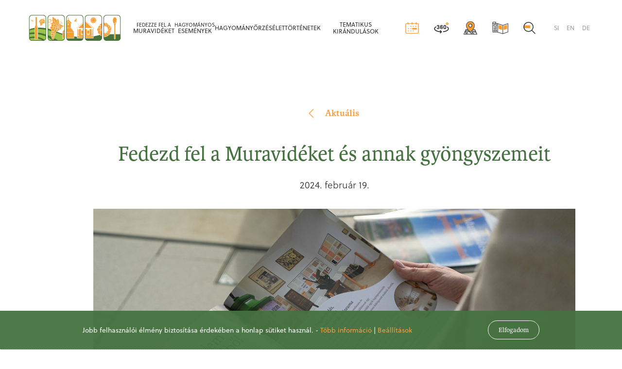

--- FILE ---
content_type: text/html; charset=UTF-8
request_url: https://www.muravidek.re/hu/aktualis/turizmus/fedezd-fel-a-muravideket-es-annak-gyoengyszemeit
body_size: 9689
content:
<!DOCTYPE html>
<html class="no-js chrome webkit webkit bv_131 p_mac debug news lang_hu" lang="hu">
    <head>
        <meta name="google-site-verification" content="TrhwHt2XxHL2U5D3xx72JzmGJLIGqrovOozqR9wplb0" />
		<meta charset="utf-8" />
<meta http-equiv="X-UA-Compatible" content="IE=edge,chrome=1" />
<meta name="viewport" content="width=device-width,user-scalable=no,initial-scale=1.0" />
<meta name="mobile-web-app-capable" content="yes" />
<meta name="apple-mobile-web-app-capable" content="yes" />
<meta name="apple-mobile-web-app-title" content="Muravidek.re - V Pomurje" />
<meta name="apple-mobile-web-app-status-bar-style" content="black" />
<meta name="format-detection" content="telephone=no" />
<meta name="SKYPE_TOOLBAR" content="SKYPE_TOOLBAR_PARSER_COMPATIBLE" />
<meta property="title" content="Fedezd fel a Muravidéket és annak gyöngyszemeit" />
<meta property="description" content="A magyar nemzeti közösség gazdasági alapjának serkentési programja keretében idén egy újabb, képesfolyóirat-szerű kiadvány látott napvilágot. A ..." />
<meta property="image" content="https://muravidek.re/hu/upload/gallery/404/a7s05425.jpg" />
<meta name="description" content="A magyar nemzeti közösség gazdasági alapjának serkentési programja keretében idén egy újabb, képesfolyóirat-szerű kiadvány látott napvilágot. A ..." />
<meta name="keywords" content="turizmus, muravidekre, gazdasag, lendva, dobronak, moravske toplice, hodos, salovci, kozseg, obcina, latnivalok, znamenitosti, sightseeing" />
<meta property="og:type" content="website" />
<meta property="og:title" content="Fedezd fel a Muravidéket és annak gyöngyszemeit" />
<meta property="og:description" content="A magyar nemzeti közösség gazdasági alapjának serkentési programja keretében idén egy újabb, képesfolyóirat-szerű kiadvány látott napvilágot. A ..." />
<meta property="og:image" content="https://muravidek.re/hu/upload/gallery/404/a7s05425.jpg" />
<meta property="og:image" content="https://muravidek.re/hu/upload/gallery/404/a7s05427.jpg" />
<meta property="og:image" content="https://muravidek.re/hu/upload/gallery/404/a7s05433.jpg" />
<meta property="og:image" content="https://muravidek.re/hu/upload/gallery/404/a7s05440.jpg" />
<meta property="og:image" content="https://muravidek.re/hu/upload/gallery/404/a7s05442.jpg" />
<meta property="og:url" content="https://muravidek.re/hu/aktualis/turizmus/fedezd-fel-a-muravideket-es-annak-gyoengyszemeit" />
<meta rel="canonical" content="https://muravidek.re/hu/aktualis/turizmus/fedezd-fel-a-muravideket-es-annak-gyoengyszemeit" />
<link rel="apple-touch-icon" sizes="180x180" href="/images/favicon/apple-touch-icon.png">
			<link rel="icon" type="image/png" sizes="32x32" href="/images/favicon/favicon-32x32.png"> 
			<link rel="icon" type="image/png" sizes="16x16" href="/images/favicon/favicon-16x16.png">
			<link rel="manifest" href="/images/favicon/site.webmanifest">
			<link rel="mask-icon" href="/images/favicon/safari-pinned-tab.svg" color="#497239">
			<link rel="shortcut icon" href="/images/favicon/favicon.ico">
			<meta name="msapplication-TileColor" content="#ffffff">
			<meta name="msapplication-config" content="/images/favicon/browserconfig.xml">
			<meta name="theme-color" content="#ffffff"><title>Fedezd fel a Muravidéket és annak gyöngyszemeit | Muravidek.re</title><link rel="canonical" href="https://muravidek.re/hu/aktualis/turizmus/fedezd-fel-a-muravideket-es-annak-gyoengyszemeit" /><link rel="stylesheet" href="/css/style.1723097620.css?v=22">
<link rel="stylesheet" type="text/css" href="/css/style-news.1673883453188.css" /><script async src="https://www.googletagmanager.com/gtag/js?id=G-GKWFH9GKDG"></script>
		<script>
			window.dataLayer = window.dataLayer || [];
			function gtag(){dataLayer.push(arguments);}gtag("consent", "default", {
				"ad_user_data": "denied",
				"ad_personalization": "denied",
				"ad_storage": "denied",
				"analytics_storage": "denied",
			});gtag("js", new Date()); gtag("set", "allow_google_signals", false); gtag("config", "G-GKWFH9GKDG");</script><link rel="alternate" hreflang="sl" href="https://www.muravidek.re/aktualno/turizem/odkrijte-prekmurje-in-njegove-bisere"/>
<link rel="alternate" hreflang="en" href="https://www.muravidek.re/en/current-affairs/tourism/discover-prekmurje-and-its-treasures"/>
<link rel="alternate" hreflang="hu" href="https://www.muravidek.re/hu/aktualis/turizmus/fedezd-fel-a-muravideket-es-annak-gyoengyszemeit"/>
<link rel="alternate" hreflang="de" href="https://www.muravidek.re/de/aktuelles/tourismus/entdecke-prekmurje-und-seine-juwelen"/>
		
    </head><body>
	<a href="#main" class="skipLink offscreen">Ugrás a tartalomra</a>
	<a href="#nav" class="skipLink offscreen">Ugrás a navigációhoz</a><div class="masterWrapper">
		<div class="masterWrapper__body"><div class="header wrapper wrapper--breakOut">
	<div>
		<a class="header__logo" href="/hu/" aria-label="homepage"><img src="/images/muravidek_logo.svg" alt="Muravidek"></a> 
		
		<button class="b" id="menuTrigger" type="button">
			<svg class="icon">
			<title></title>
			<use xlink:href="/images/sprite.125.svg#hamburger"></use>
		</svg>
			<svg class="icon">
			<title></title>
			<use xlink:href="/images/sprite.125.svg#close"></use>
		</svg>
		</button>
		
		<div class="menu">
			<div class="menu__inner"><nav class="mainNav" id="nav">
					<ul class="mainNav__level1">
						<li>
							<a class="mainNav__entry" href="/hu/">Kezdőlap</a>
						</li><li>
							<a href="/hu/fedezze-fel-a-muravideket" class="mainNav__entry mainNav__entry--level1 mainNav__entry--hasChildren"><small>Fedezze fel a</small> Muravidéket</a></li><li>
							<a href="/hu/hagyomanyos-esemenyek" class="mainNav__entry mainNav__entry--level1"><small>Hagyományos</small> események</a></li><li>
							<a href="/hu/hagyomanyrzes" class="mainNav__entry mainNav__entry--level1">Hagyományőrzés</a></li><li>
							<a href="/hu/elettortenetek" class="mainNav__entry mainNav__entry--level1">Élettörténetek</a></li><li>
							<a href="/hu/tematikus-kirandulasok" class="mainNav__entry mainNav__entry--level1">Tematikus kirándulások</a></li></ul>
				</nav><div class="header__icons" >
						<a class="header__icon header__icon--aktualno header__icon--active" href="/hu/aktualis" tooltip="Aktuális" ><svg class="icon">
			<title>Aktuális</title>
			<use xlink:href="/images/sprite.125.svg#news"></use>
		</svg></a>
						<a class="header__icon header__icon--vr " href="/360/index.htm?language=hu-HU" target="_blank" tooltip="Virtuális séta" ><svg class="icon">
			<title>Virtuális séta</title>
			<use xlink:href="/images/sprite.125.svg#360stopinj"></use>
		</svg></a><a class="header__icon header__icon--map" href="https://map.muravidek.re/" target="_blank" tooltip="Térkép" ><svg class="icon">
			<title>Térkép</title>
			<use xlink:href="/images/sprite.125.svg#map__muravidek"></use>
		</svg></a><a class="header__icon header__icon--multi " href="/hu/multimedia" tooltip="Multimédia" ><svg class="icon">
			<title>Multimédia</title>
			<use xlink:href="/images/sprite.125.svg#multimedija"></use>
		</svg></a>
						<a class="header__icon header__icon--search " href="/hu/keres" tooltip="Kereső" ><svg class="icon">
			<title>Kereső</title>
			<use xlink:href="/images/sprite.125.svg#search"></use>
		</svg></a>
					</div><div class="header__secLang">
					<div class="languages"><a class="language" href="/aktualno/turizem/odkrijte-prekmurje-in-njegove-bisere">SI</a><a class="language language--active" href="/hu/aktualis/turizmus/fedezd-fel-a-muravideket-es-annak-gyoengyszemeit">HU</a><a class="language" href="/en/current-affairs/tourism/discover-prekmurje-and-its-treasures">EN</a><a class="language" href="/de/aktuelles/tourismus/entdecke-prekmurje-und-seine-juwelen">DE</a></div>
				</div></div>
		</div>
	</div></div><main class="novica wrapper wrapper--F wrapper__masterLayout stack mc" id="main">
		<div class="backWrap wrapper wrapper--B wrapper--noPad">
			<a class="b b--withIcon b--back" dir="rtl" href="/hu/aktualis/turizmus">
				Aktuális
				<svg class="icon">
			<title></title>
			<use xlink:href="/images/sprite.125.svg#bracket"></use>
		</svg>
			</a>
		</div>
		
		<h1 class="wrapper--B">Fedezd fel a Muravidéket és annak gyöngyszemeit</h1>
		<time>2024. február 19.</time><img src="/img/w1000-c5x3/upload/gallery/404/a7s05425.jpg" alt=""><p>A magyar nemzeti közösség gazdasági alapjának serkentési programja keretében idén egy újabb, képesfolyóirat-szerű kiadvány látott napvilágot. A nyomtatvány A Muravidék és annak gyöngyszemei címet viseli.</p>

<p>Az öt nemzetiségileg vegyesen lakott község turizmusának népszerűsítésére irányuló kiadvány ezúttal a felnőtteket szólítja meg magyar, szlovén, illetve angol és német nyelven. Az olvasó az elé táruló cikkek nyomán ismerheti meg az adott térség látnivalóit, színesebbnél színesebb eseményeit, féltve őrzött hagyományait, emellett betekintést kap a muravidéki ételek kincsestárába és a zamatos borok világába... A nyomtatvány tartalmazza a nemzetiségileg vegyesen lakott terület térképét is, amelynek segítségével az olvasó könnyebben rátalálhat a térség turisztikai-információs központjaira, a kerékpárkölcsönzőkre vagy akár a térképen bejelölt kerékpárutak segítségével meg is tervezheti túraútvonalát.</p>

<p>Az előzőekhez hasonlóan az új kiadvány is nemcsak fizikai formában lapozható át, hanem online is megtekinthető a&nbsp;www.muravidek.re&nbsp;oldalon a&nbsp;„Multimédia”&nbsp;témakör alatt.</p>

<div class="iframeWrapper wrapper__centerGrid iframeWrapper--video" style="--padding: 56.25%"> 
					<div class="pfw">
						<iframe allowfullscreen= frameborder=0 height=100% src=https://www.youtube.com/embed/QiYQeRt7wes width=100% loading=lazy></iframe>
					</div>
				</div>
<aside class="novica__gallery wrapper--B"><a href="/upload/gallery/404/a7s05427.jpg">
					<img src="/img/w1000-c5x3/upload/gallery/404/a7s05427.jpg" alt="">
				</a><a href="/upload/gallery/404/a7s05433.jpg">
					<img src="/img/w1000-c5x3/upload/gallery/404/a7s05433.jpg" alt="">
				</a><a href="/upload/gallery/404/a7s05440.jpg">
					<img src="/img/w1000-c5x3/upload/gallery/404/a7s05440.jpg" alt="">
				</a><a href="/upload/gallery/404/a7s05442.jpg">
					<img src="/img/w1000-c5x3/upload/gallery/404/a7s05442.jpg" alt="">
				</a></aside></main><div class="wrapper share">
		<p>Megosztás</p>
		<ul class="sm">
		<li><a title="Facebook" href="https://www.facebook.com/sharer/sharer.php?u=https%3A%2F%2Fwww.muravidek.re%2Fhu%2Faktualis%2Fturizmus%2Ffedezd-fel-a-muravideket-es-annak-gyoengyszemeit" class="sm__link sm__link--fb"><svg class="icon">
			<title></title>
			<use xlink:href="/images/sprite.125.svg#facebook"></use>
		</svg></a></li>
		<li><a title="Twitter" href="https://twitter.com/intent/tweet?text=Fedezd+fel+a+Muravid%C3%A9ket+%C3%A9s+annak+gy%C3%B6ngyszemeit&url=https%3A%2F%2Fwww.muravidek.re%2Fhu%2Faktualis%2Fturizmus%2Ffedezd-fel-a-muravideket-es-annak-gyoengyszemeit" class="sm__link sm__link--tw"><svg class="icon">
			<title></title>
			<use xlink:href="/images/sprite.125.svg#twitter"></use>
		</svg></a></li>
		<li><a title="LinkedIn" href="https://www.linkedin.com/shareArticle?mini=true&url=https%3A%2F%2Fwww.muravidek.re%2Fhu%2Faktualis%2Fturizmus%2Ffedezd-fel-a-muravideket-es-annak-gyoengyszemeit&summary=Fedezd+fel+a+Muravid%C3%A9ket+%C3%A9s+annak+gy%C3%B6ngyszemeit" class="sm__link sm__link--li"><svg class="icon">
			<title></title>
			<use xlink:href="/images/sprite.125.svg#linkedin"></use>
		</svg></a></li>
		<li><button type="button" class="b sm__link sm__link--copy" title="Hivatkozás másolása">
			<svg class="icon">
			<title></title>
			<use xlink:href="/images/sprite.125.svg#copy"></use>
		</svg>
			<div class="copiedSuccess" >Link másolva.</div>
		</button></li>
	</ul>
	</div><div class="backWrap wrapper wrapper--B wrapper--noPad backWrap--bottom">
		<a class="b b--withIcon b--back" dir="rtl" href="/hu/aktualis/turizmus">
			Vissza
			<svg class="icon">
			<title></title>
			<use xlink:href="/images/sprite.125.svg#bracket"></use>
		</svg>
		</a>
	</div><div class="aktualno wrapper wrapper--C stack aktualno--related">
			<h2 class="wrapper__title">Legutóbbi hozzászólások</h2><div class="aktualno__list"><article class="aktualno__entry aktualno__entry--news">
						<img src="/img/w500-w684-c500x684/upload/gallery/516/dsc04699.jpg" alt="" loading="lazy">
						<div class="aktualno__info stack">
							<h3 class="h4" ><a href="/hu/aktualis/turizmus/gyertyaszentel-boldogasszony_1">Gyertyaszentelő Boldogasszony</a></h3>
							<time datetime="2026-02-02">2026. február 2.</time>
						</div>
						
						<a href="/hu/aktualis/turizmus/gyertyaszentel-boldogasszony_1" class="newsLink" >
							<span>Gyertyaszentelő Boldogasszony</span>
						</a>
						
					</article><article class="aktualno__entry aktualno__entry--news">
						<img src="/img/w500-w684-c500x684/upload/gallery/521/_mg_6137-web.jpg" alt="" loading="lazy">
						<div class="aktualno__info stack">
							<h3 class="h4" ><a href="/hu/aktualis/turizmus/feladatokkal-fszerezett-felfedezes-irany-a-muravidek">Feladatokkal fűszerezett felfedezés: irány a Muravidék!</a></h3>
							<time datetime="2026-01-30">2026. január 30.</time>
						</div>
						
						<a href="/hu/aktualis/turizmus/feladatokkal-fszerezett-felfedezes-irany-a-muravidek" class="newsLink" >
							<span>Feladatokkal fűszerezett felfedezés: irány a Muravidék!</span>
						</a>
						
					</article><article class="aktualno__entry aktualno__entry--news">
						<img src="/img/w500-w684-c500x684/upload/gallery/515/a7s02513.jpg" alt="" loading="lazy">
						<div class="aktualno__info stack">
							<h3 class="h4" ><a href="/hu/aktualis/turizmus/vince-napja">Vince napja</a></h3>
							<time datetime="2026-01-22">2026. január 22.</time>
						</div>
						
						<a href="/hu/aktualis/turizmus/vince-napja" class="newsLink" >
							<span>Vince napja</span>
						</a>
						
					</article><article class="aktualno__entry aktualno__entry--news">
						<img src="/img/w500-w684-c500x684/upload/gallery/435/javni-poziv.jpg" alt="" loading="lazy">
						<div class="aktualno__info stack">
							<h3 class="h4" ><a href="/hu/aktualis/turizmus/nyilvanos-felhvast-tesz-koezze-a-natrkozmetikai-mhely-elkesztesere-es-lebonyoltasara">Nyilvános felhívást tesz közzé a natúrkozmetikai műhely előkészítésére és lebonyolítására</a></h3>
							<time datetime="2026-01-14">2026. január 14.</time>
						</div>
						
						<a href="/hu/aktualis/turizmus/nyilvanos-felhvast-tesz-koezze-a-natrkozmetikai-mhely-elkesztesere-es-lebonyoltasara" class="newsLink" >
							<span>Nyilvános felhívást tesz közzé a natúrkozmetikai műhely előkészítésére és lebonyolítására</span>
						</a>
						
					</article></div></div></div><div class="footer wrapper wrapper--bottom stack wrapper__masterLayout wrapper--noPad">
	<div class="footer__hashtag wrapper wrapper--A">
		<a href="/hu/">
			<img src="/images/muravidek_logo.svg" alt="Muravidek logo">
			<p>#muravidekre&nbsp;&nbsp;#vpomurje</p>
		</a>
	</div>
	
	<div class="footer__nav-sm wrapper wrapper--C">
		<nav class="secNav"><ul class="secNav__level1"><li><a href="/hu/rolunk">Rólunk</a><div class="secNav__intro"><p>Pomurska Madžarska samoupravna narodna skupnost&nbsp;– Muravidéki Magyar Önkormányzati Nemzeti Közösség (PMSNS - MMÖNK)<br />
<br />
<big><a href="mailto:muravidekre@gmail.com">muravidekre@gmail.com</a></big></p>
</div></li></ul><ul class="secNav__level2"><li><a href="/hu/aktualis/turizmus">Aktuális</a></li><li><a href="/hu/multimedia">Multimédia</a></li><li><a href="/360/index.htm?language=hu-HU" target="_blank" >Virtuális séta</a></li><li><a href="/hu/rolunk#kontakt">Kontakt</a></li></ul></nav>
		 
		<div class="sm">
			<a href="https://www.facebook.com/muravidek.re/" target="_blank" class="sm__link sm__link--fb"><svg class="icon">
			<title>Facebook</title>
			<use xlink:href="/images/sprite.125.svg#facebook"></use>
		</svg></a>
			<a href="https://www.instagram.com/muravidek.re/" target="_blank" class="sm__link sm__link--ig"><svg class="icon">
			<title>Instagram</title>
			<use xlink:href="/images/sprite.125.svg#instagram"></use>
		</svg></a>
			<a href="https://www.youtube.com/channel/UCdKqyIWQSVeHTaYar97-vWw" target="_blank" class="sm__link sm__link--yt"><svg class="icon">
			<title>Youtube</title>
			<use xlink:href="/images/sprite.125.svg#youtube"></use>
		</svg></a>
		</div>
	</div>
	
	<div class="footer__partners  wrapper wrapper--F wrapper--noPad"><div class="footer__partnersGroupWrap" ><div class="footer__partnersGroup footer__partnersGroup--1" ><a href="https://www.gov.si/drzavni-organi/ministrstva/ministrstvo-za-kohezijo-in-regionalni-razvoj/" target="_blank" class="fp__logo">
								<img src="/upload/gallery/140/mkrr.png" alt="Ministrstvo za kohezijo in regionalni razvoj">
							</a><a href="https://www.gov.si/drzavni-organi/ministrstva/ministrstvo-za-gospodarski-razvoj-in-tehnologijo/" target="_blank" class="fp__logo">
								<img src="/upload/gallery/140/republika_slovenija_ministrstvo_za_gospodarski_razvoj.png" alt="Ministrstvo za gospodarski razvoj in tehnologijo">
							</a><a href="http://www.muravidek.si/" target="_blank" class="fp__logo">
								<img src="/upload/gallery/140/mmonk-pmsns.png" alt="Sporteszközök vásárlása a muravidéki kétnyelvű iskolák részére | MMÖNK & PMSNS">
							</a></div><div class="prevArrow prevArrow--1" ><svg class="icon">
			<title></title>
			<use xlink:href="/images/sprite.125.svg#arrow"></use>
		</svg></div><div class="nextArrow nextArrow--1" ><svg class="icon">
			<title></title>
			<use xlink:href="/images/sprite.125.svg#arrow"></use>
		</svg></div></div><div class="footer__partnersGroupWrap" ><div class="logosGroup__title" ><span>További kapcsolatok</span></div><div class="footer__partnersGroup footer__partnersGroup--2" ><a href="https://lendva.info/" target="_blank" class="fp__logo">
								<img src="/upload/gallery/141/lkmnok-msnssol_1.png" alt="Madžarska samoupravna narodna skupnost Občine Lendava ">
							</a><a href="http://dobronak.eu/" target="_blank" class="fp__logo">
								<img src="/upload/gallery/141/madzarska_samoupravna_narodna_skupnost_obcine_dobrovnik_2024.png" alt="Madžarska samoupravna narodna skupnost občine Dobrovnik">
							</a><a href="https://mtk-mnok.si/index.php/sl/" target="_blank" class="fp__logo">
								<img src="/upload/gallery/141/mnssomt_1.png" alt="Madžarska narodna samoupravna skupnost Občine Moravske toplice">
							</a><a href="https://domonkosfa.si/" target="_blank" class="fp__logo">
								<img src="/upload/gallery/141/skmonk_mnssos_logo.png" alt="Madžarska narodna samoupravna skupnost občine Šalovci">
							</a><div class="fp__logo" ><img src="/upload/gallery/141/mnssoh.png" alt="Madžarska narodna samoupravna skupnost Občine Hodoš"></div></div><div class="prevArrow prevArrow--2" ><svg class="icon">
			<title></title>
			<use xlink:href="/images/sprite.125.svg#arrow"></use>
		</svg></div><div class="nextArrow nextArrow--2" ><svg class="icon">
			<title></title>
			<use xlink:href="/images/sprite.125.svg#arrow"></use>
		</svg></div></div><div class="footer__partnersGroupWrap" ><div class="footer__partnersGroup footer__partnersGroup--3" ><a href="http://www.mnmi-zkmn.si/" target="_blank" class="fp__logo">
								<img src="/upload/gallery/194/mnmi.png" alt="Magyar Nemzetiségi Művelődési Intézet">
							</a><a href="https://muravidek.com" target="_blank" class="fp__logo">
								<img src="/upload/gallery/194/prekmurska_vzorcna_kmetija.png" alt="Muravidéki Mintagazdaság">
							</a><a href="https://ertektar.si/" target="_blank" class="fp__logo">
								<img src="/upload/gallery/194/rtektar.png" alt="Muravidéki Magyar Értéktár">
							</a><div class="fp__logo" ><img src="/upload/gallery/194/drustvo_pedagoskih_delavcev_dvojezicnih_sol_in_vrtcev_prekmurja.png" alt="Društvo pedagoških delavcev dvojezičnih šol in vrtcev Prekmurja - Muravidéki Pedagógusok Egyesülete"></div><a href="https://mmisz.eu/" target="_blank" class="fp__logo">
								<img src="/upload/gallery/194/mmisz_koriras_logo_1.png" alt="Pomursko madžarsko mladinsko društvo - Muravidéki Magyar Ifjúsági Szervezet">
							</a><a href="https://www.profutura.si/" target="_blank" class="fp__logo">
								<img src="/upload/gallery/194/pro-futura-logo_1.png" alt="Profutura">
							</a><div class="fp__logo" ><img src="/upload/gallery/194/muravidekre-mtie.png" alt="Muravidékre"></div></div><div class="prevArrow prevArrow--3" ><svg class="icon">
			<title></title>
			<use xlink:href="/images/sprite.125.svg#arrow"></use>
		</svg></div><div class="nextArrow nextArrow--3" ><svg class="icon">
			<title></title>
			<use xlink:href="/images/sprite.125.svg#arrow"></use>
		</svg></div><div class="logosGroup__line" ></div></div><div class="footer__partnersGroupWrap" ><div class="footer__partnersGroup footer__partnersGroup--4" ><a href="https://www.rtvslo.si/mmr/" target="_blank" class="fp__logo">
								<img src="/upload/gallery/142/mmr_logo.png" alt="Studio madžarskih programov - RTVSLO.si">
							</a><a href="https://www.rtvslo.si/hidak/" target="_blank" class="fp__logo">
								<img src="/upload/gallery/142/hidak_1.png" alt="HIDAK - RTVSLO.si">
							</a><a href="https://www.nepujsag.net/" target="_blank" class="fp__logo">
								<img src="/upload/gallery/142/nepujsag_logo.png" alt="Népújság">
							</a></div><div class="prevArrow prevArrow--4" ><svg class="icon">
			<title></title>
			<use xlink:href="/images/sprite.125.svg#arrow"></use>
		</svg></div><div class="nextArrow nextArrow--4" ><svg class="icon">
			<title></title>
			<use xlink:href="/images/sprite.125.svg#arrow"></use>
		</svg></div></div></div> 
	 
	<div class="footnote"> 
		<div class="copyright">
			© 2021 - 2026, Muravidek.re. Minden jog fenntartva.
		</div>
		<nav class="footnoteNav"><ul><li><a href="/hu/hozzaferhetsegi-nyilatkozat/">Hozzáférhetőségi nyilatkozat</a></li><li><a href="/hu/jogi-nyilatkozat/">Jogi nyilatkozat</a></li><li><a href="/hu/adatvedelmi-szabalyzat/">Adatvédelmi szabályzat</a></li><li><a href="/hu/cookie-sueti-tajekoztato/">Cookie (süti) tájékoztató</a></li></ul></nav>
	</div>
</div><script>(function(d){
	var s = d.createElement("script");
	s.setAttribute("data-account", "l1NlQLemLJ");
	s.setAttribute("src", "https://cdn.userway.org/widget.js");
	s.setAttribute("data-language", "hu");
	(d.body || d.head).appendChild(s);})(document)
</script><div id="cc-notification" class="cc-dark cc-bottom" style="display: none;">
				   <div id="cc-notification-wrapper">
					  <h2><span>Jobb felhasználói élmény biztosítása érdekében a honlap sütiket használ. </span> - <a href="/hu/cookie-sueti-tajekoztato/">Több információ</a><span id="seperator"> | </span><a class="cc-link" id="cc-notification-moreinfo">Beállítások</a> </h2>
					  <div id="cc-notification-permissions" style="display: none;">
						 <ul>
							<li class="form__group--checkbox form__group--checkboxDisabled" ><input type="checkbox" checked="checked" id="cc-checkbox-social" disabled value="1" checked> <label id="cc-label-social" for="cc-checkbox-social"><strong>Állandó sütik</strong> Az állandó sütik nélkülözhetetlenek a honlapok működéséhez és személyes adatokat nem tárolnak. Ezek nélkül bizonyos, a honlapon használni kívánt szolgáltatások nem működnének megfelelően, ezért tartósan el vannak mentve.</label></li>
							<li class="form__group--checkbox" ><input type="checkbox" id="cc-checkbox-advertising" value="2" checked="checked" checked> <label id="cc-label-advertising" for="cc-checkbox-advertising"><strong>Analitikus sütik</strong> Az analitikus sütik rögzítik a látogatói tevékenységet a weboldalunkon. A szolgáltatást a forgalom elemzése (a látogatók száma, a böngésző azonosítása, az oldalon töltött idő, navigációs nehézségek stb.) érdekében alkalmazzuk. Segítik az oldalunk az ön igényeihez igazított fejlesztését és a felhasználói élmény fokozását.</label></li>
							
							<li class="form__group--checkbox" ><input type="checkbox" id="cc-checkbox-marketing" value="4" checked="checked" checked> <label id="cc-label-marketing" for="cc-checkbox-marketing"><strong>Marketing</strong> Cookie-k marketing célokra.</label></li>
							
						 </ul>
						 <a id="cc-notification-logo" class="cc-logo" target="_blank" href="http://silktide.com/cookieconsent" title="Cookie Consent plugin for the EU cookie law" style="display: none;"><span>Cookie Consent plugin for the EU cookie law</span></a> 
					  </div>
					  <ul class="cc-notification-buttons">
						 <li><a class="cc-link" href="http://cookieconsent.silktide.com" id="cc-approve-button-allsites" style="display: none;">Allow for all sites</a></li>
						 <li><a class="cc-link b b--ghostWhite confirmCookies" href="/hu/aktualis/turizmus/fedezd-fel-a-muravideket-es-annak-gyoengyszemeit?cookies=1" id="cc-approve-button-thissite">Elfogadom</a></li>
					  </ul>
					  <div class="cc-clear"></div>
				   </div>
				</div>
	</div>	<!--[if lte IE 9]>
		<div class="chromeframe">
			<div class="old-browser" >
				<div class="opozoriloLogo" ><div class="pfw" ><img src="/images/muravidek_logo.svg" alt=""></div></div>
				Az Ön által használt böngésző <b>elavult.</b><br>A weboldal optimális  <a href="http://browsehappy.com/" target="_blank">megjelenítéséhez kérjük vaš brskalnik</a>, frissítse a böngészőjét.			</div>
		</div>
	<![endif]-->
			<script src="//ajax.googleapis.com/ajax/libs/jquery/3.1.1/jquery.min.js"></script>
		<script>window.jQuery || document.write('<script src="/js/jQuery/jquery-3.1.1.min.js">\x3C/script>')</script>
       
			   
 	    <script src="/js/plugins.148.js?v=2"></script>
 	    <script src="/js/main.148.js?v=3"></script>
		<script type="text/javascript" src="/js/clipboard.min.148.js"></script>
<script type="text/javascript" src="/js/slick.min.148.js"></script>
<script type="text/javascript" src="/js/rTables.148.js?v=5"></script><script type="text/javascript">$(document).ready(function() { 
				$('.novica__gallery a').magnificPopup({
					type:'image',
					closeMarkup: '<button title="%title%" type="button" class="mfp-close"><svg class="icon"><title></title><use xlink:href="/images/sprite.125.svg#close"></use></svg></button>', 
					tClose: 'Zapri (Esc)',
					gallery: {
						enabled: true, 
						preload: [0,2], 
						navigateByImgClick: true,
						arrowMarkup: '<button title="%title%" type="button" class="mfp-arrow mfp-arrow-%dir%"><svg class="icon"><title></title><use xlink:href="/images/sprite.125.svg#arrow"></use></svg></button>',
						tPrev: 'Nazaj',
						tNext: 'Naprej',
						tCounter: '<span class="mfp-counter">%curr% od %total%</span>',  
					}
				});
			




		$('.share').on('click', 'a.sm__link', function() {
			newwindow = window.open($(this).attr('href'), 'social', 'height=490,width=490');
			if (window.focus) {newwindow.focus()}
				return false;
		});
		
		// new ClipboardJS('.sm__link--copy', {
			// text: function(trigger) {
				// $(trigger).addClass('copied'); 
				// return document.location.href.split('?')[0];
			// }
		// });
		
		
		new ClipboardJS('.sm__link--copy', {
			text: function(trigger) {
				$(trigger).addClass('copied'); 
				
				setTimeout(function() {
					console.log('remove active');
					$('.copied').removeClass('copied'); 
				}, 4000);
				
				return document.location.href.split('?')[0];
			}
		});

	



					
					
					$('.aktualno__list').slick({
						autoplaySpeed: 5000,
						arrows: false,
						dots: true,
						mobileFirst: true,
						slidesToShow: 1,
						slidesToScroll: 1,
						autoplay: true,
						responsive: [
							{
							  breakpoint: 1200,
							  settings: 'unslick'
							}, 
							{
							  breakpoint: 768,
							  settings: {
								slidesToShow: 3,
								slidesToScroll: 1,
							  }
							}, 
							{
							  breakpoint: 520,
							  settings: {
								slidesToShow: 2,
								slidesToScroll: 1,
							  }
							}
						]
					});
					
				



			
			
			$('.footer__partnersGroup--1').slick({
				autoplaySpeed: 1000,
				arrows: false,
				dots: false,
				pauseOnHover: false,
				prevArrow: $('.prevArrow--1'),
				nextArrow: $('.nextArrow--1'),
				
			mobileFirst: true,
			slidesToShow: 2,
			slidesToScroll: 1,
			autoplay: true,
			// autoplay: false,
			responsive: [
				{
				  breakpoint: 1200,
				  settings: 'unslick'
				}, 
				{
				  breakpoint: 768,
				  settings: {
					slidesToShow: 5
				  }
				}, 
				{
				  breakpoint: 520,
				  settings: {
					slidesToShow: 3
				  }
				}
			]
			});
			
			$('.footer__partnersGroup--2').slick({
				autoplaySpeed: 1000,
				arrows: false,
				dots: false,
				pauseOnHover: false,
				prevArrow: $('.prevArrow--2'),
				nextArrow: $('.nextArrow--2'),
				
			mobileFirst: true,
			slidesToShow: 2,
			slidesToScroll: 1,
			autoplay: true,
			// autoplay: false,
			responsive: [
				{
				  breakpoint: 1200,
				  settings: 'unslick'
				}, 
				{
				  breakpoint: 768,
				  settings: {
					slidesToShow: 5
				  }
				}, 
				{
				  breakpoint: 520,
				  settings: {
					slidesToShow: 3
				  }
				}
			]
			});
			
			$('.footer__partnersGroup--3').slick({
				autoplaySpeed: 1000,
				arrows: false,
				dots: false,
				pauseOnHover: false,
				prevArrow: $('.prevArrow--3'),
				nextArrow: $('.nextArrow--3'),
				
			mobileFirst: true,
			slidesToShow: 2,
			slidesToScroll: 1,
			autoplay: true,
			// autoplay: false,
			responsive: [
				{
				  breakpoint: 1200,
				  settings: 'unslick'
				}, 
				{
				  breakpoint: 768,
				  settings: {
					slidesToShow: 5
				  }
				}, 
				{
				  breakpoint: 520,
				  settings: {
					slidesToShow: 3
				  }
				}
			]
			});
			
			$('.footer__partnersGroup--4').slick({
				autoplaySpeed: 1000,
				arrows: false,
				dots: false,
				pauseOnHover: false,
				prevArrow: $('.prevArrow--4'),
				nextArrow: $('.nextArrow--4'),
				
			mobileFirst: true,
			slidesToShow: 2,
			slidesToScroll: 1,
			autoplay: true,
			// autoplay: false,
			responsive: [
				{
				  breakpoint: 1200,
				  settings: 'unslick'
				}, 
				{
				  breakpoint: 768,
				  settings: {
					slidesToShow: 5
				  }
				}, 
				{
				  breakpoint: 520,
				  settings: {
					slidesToShow: 3
				  }
				}
			]
			});
			
		



		
		$('#cc-notification-moreinfo').click(function() {
			jQuery('#cc-notification-permissions').slideToggle();
			
			if(!$('#cc-notification').hasClass('active')) {
				$('#cc-notification').addClass('active');
				$('#cc-notification-moreinfo').html('Beállítások elrejtése');
				$('#cc-approve-button-thissite').html('Mentés');
			} else {
				$('#cc-notification').removeClass('active');
				$('#cc-notification-moreinfo').html('Beállítások');
				$('#cc-approve-button-thissite').html('Elfogadom');
			}
		});
		
		setTimeout(function() {
			$('#cc-notification').slideDown();
		}, 800);
		
		$('.confirmCookies').on('click', function(e) {
			link = $(this).attr('href');
			
			nOptions = 0;
			$('#cc-notification-permissions input').each(function( index ) {
				if ( $(this).is(':checked') === true )
					nOptions |= $(this).val();
			});
			
			link += '&a=' + nOptions;
			window.location = link;
			
			e.preventDefault();
		});
		
		
	



	
	$.u2.tablePlugin.contentTable = $('.mc');
	
	setTimeout(function() {
		$.u2.tablePlugin.init();
	}, 500);
	
	$.u2.tablePlugin.tableRecheck();
	
	$('a').click(function() {
		if($(this).attr('href').includes('#')) {
			$.u.scroll.fnScrollToAnchor($(this).attr('href'));
		}
	});
	


});</script>    </body>
</html>

--- FILE ---
content_type: text/css; charset: UTF-8;charset=UTF-8; charset=utf-8
request_url: https://www.muravidek.re/css/style.1723097620.css?v=22
body_size: 21494
content:
@charset "UTF-8";
@import url("https://use.typekit.net/brl5wgr.css");*,*::before,*::after{-webkit-box-sizing:border-box;box-sizing:border-box}ul[class],ol[class]{padding:0}body,h1,h2,h3,h4,p,ul[class],ol[class],li,figure,figcaption,blockquote,dl,dd{margin:0}body{min-height:100vh;scroll-behavior:smooth;text-rendering:optimizeSpeed;line-height:1.5;background-color:#fff}ul[class],ol[class]{list-style:none}a:not([class]){-webkit-text-decoration-skip:ink;text-decoration-skip-ink:auto}img{max-width:100%;display:block}.article>*+*{margin-top:1em}input,button,textarea,select{font:inherit}button:not([type]){outline:2px dashed pink}@media (prefers-reduced-motion:reduce){*{-webkit-animation-duration:0.01ms !important;animation-duration:0.01ms !important;-webkit-animation-iteration-count:1 !important;animation-iteration-count:1 !important;-webkit-transition-duration:0.01ms !important;transition-duration:0.01ms !important;scroll-behavior:auto !important}}::-moz-selection{background:blue;color:#fff}::selection{background:blue;color:#fff}.chromeframe{background:#fff;color:#000;padding:2em 2em;z-index:9999;position:fixed;bottom:0;width:100%;height:100%;font-size:1.6em;display:flex;flex-wrap:wrap;justify-content:center;align-items:center}.chromeframe a{color:#457240;text-decoration:underline;text-decoration-color:#457240;-webkit-transition:color 0.4s;transition:color 0.4s}.chromeframe a:hover{color:#457240;text-decoration-color:#457240}.opozoriloLogo{position:relative;width:10em;margin-bottom:2em}.opozoriloLogo:before{display:block;content:"";width:100%;padding-top:29.5180722892%}.opozoriloLogo>.pfw{position:absolute;top:0;left:0;right:0;bottom:0}.old-browser{position:relative}.icon{display:block;pointer-events:none;width:100%;height:100%;width:1em;height:1em;fill:currentColor}.offscreen{border:0;clip:rect(0 0 0 0);height:1px;margin:-1px;overflow:hidden;padding:0;position:absolute;width:1px}.masterWrapper{min-height:100vh;display:-webkit-box;display:-webkit-flex;display:-ms-flexbox;display:flex;-webkit-flex-direction:column;-ms-flex-direction:column;flex-direction:column}.masterWrapper>*{-webkit-flex:0 0 auto;-ms-flex:0 0 auto;flex:0 0 auto}.masterWrapper__body,.wrapper__masterLayout{-webkit-flex:1 0 auto;-ms-flex:1 0 auto;flex:1 0 auto;overflow:hidden}@supports (display: grid){.masterWrapper__body,.wrapper__masterLayout{display:grid;grid-template-columns:1fr min(50rem, 100%) 1fr;align-content:start}.masterWrapper__body>*,.wrapper__masterLayout>*{grid-column:2}}@media (min-width:62rem){@supports (display: grid){.masterWrapper__body,.wrapper__masterLayout{display:grid;grid-template-columns:1fr 6rem min(50rem, 100%) 6rem 1fr}.masterWrapper__body>*,.wrapper__masterLayout>*{grid-column:3}}}@media (min-width:65em){.masterWrapper__body,.wrapper__masterLayout{overflow:visible}}@media (min-width:80rem){@supports (display: grid){.masterWrapper__body,.wrapper__masterLayout{display:grid;grid-template-columns:1fr 9rem 6rem min(50rem, 100%) 6rem 9rem 1fr}.masterWrapper__body>*,.wrapper__masterLayout>*{grid-column:4}}}@media (min-width:88rem){@supports (display: grid){.masterWrapper__body,.wrapper__masterLayout{display:grid;grid-template-columns:1fr 4rem 9rem 6rem min(50rem, 100%) 6rem 9rem 4rem 1fr}.masterWrapper__body>*,.wrapper__masterLayout>*{grid-column:5}}}@supports (display: grid){.wrapper__centerGrid{grid-column:2}}@media (min-width:62rem){@supports (display: grid){.wrapper__centerGrid{grid-column:3}}}@media (min-width:80rem){@supports (display: grid){.wrapper__centerGrid{grid-column:4}}}@media (min-width:88rem){@supports (display: grid){.wrapper__centerGrid{grid-column:5}}}.masterWrapper__body{margin-top:5em}@media (min-width:65em){.masterWrapper__body{margin-top:10em}}.home .masterWrapper__body{margin-top:0}.wrapper{width:100%;padding:1rem}@media (min-width:23rem){.wrapper{padding:1rem 1.5rem}}@media (min-width:65em){.wrapper{max-width:none;margin-left:auto;margin-right:auto;padding:1rem 3rem}}.wrapper--A{grid-column:2}@media (min-width:62rem){@supports (display: grid){.wrapper--A{grid-column:3}}}@media (min-width:80rem){@supports (display: grid){.wrapper--A{grid-column:4}}}@media (min-width:88rem){@supports (display: grid){.wrapper--A{grid-column:5}}}.wrapper--B{grid-column:2}@media (min-width:62rem){@supports (display: grid){.wrapper--B{grid-column:2 / 5}}}@media (min-width:80rem){@supports (display: grid){.wrapper--B{grid-column:3 / 6}}}@media (min-width:88rem){@supports (display: grid){.wrapper--B{grid-column:4 / 7}}}.wrapper--C{grid-column:2}@media (min-width:62rem){@supports (display: grid){.wrapper--C{grid-column:2 / 5}}}@media (min-width:80rem){@supports (display: grid){.wrapper--C{grid-column:2 / 7}}}@media (min-width:88rem){@supports (display: grid){.wrapper--C{grid-column:3 / 8}}}.wrapper--D{grid-column:2}@media (min-width:62rem){@supports (display: grid){.wrapper--D{grid-column:2 / 5}}}@media (min-width:80rem){@supports (display: grid){.wrapper--D{grid-column:2 / 7}}}@media (min-width:88rem){@supports (display: grid){.wrapper--D{grid-column:2 / 9}}}.wrapper--F{margin-left:calc(50% - 50vw);margin-right:calc(50% - 50vw)}@supports (display: grid){.wrapper--F{width:100%;grid-column:1 / -1;margin-left:auto;margin-right:auto}}.wrapper--noPad{padding:0}.wrapper__inner{max-width:100rem;margin-left:auto;margin-right:auto}.wrapper__inner--pad{margin-left:1rem;margin-right:1rem}@media (min-width:23rem){.wrapper__inner--pad{margin-left:1.5rem;margin-right:1.5rem}}@media (min-width:65em){.wrapper__inner--pad{margin-left:3rem;margin-right:3rem}}.wrapper--bottom{margin-bottom:0}.wrapper--noPad{margin-left:0;margin-right:0}.wrapper--noPad.wrapper--F{margin:0}.wrapper--mt{margin-top:3em !important}@media (min-width:75em){.wrapper--mt{margin-top:6em}}.wrapper--pi{padding-top:3em;padding-bottom:3em}.stack{--space: 1.5rem}.stack>*+*{margin-top:var(--space, 1.5rem)}.stack--large{--space: 3rem}.stack--large>.stack{margin-top:3rem}.cluster{--space: 1rem;overflow:hidden}.cluster>*{display:flex;flex-wrap:wrap;justify-content:flex-start;align-items:center;margin:calc(var(--space) / 2 * -1)}.cluster>*>*{margin:calc(var(--space) / 2)}html{font-size:100%;overflow-y:scroll;-webkit-text-size-adjust:100%;-ms-text-size-adjust:100%;-webkit-font-smoothing:antialiased;-moz-osx-font-smoothing:grayscale;scroll-behavior:smooth}:root{--fluid-type-min: 1em;--fluid-type-max: 1.2em;--fluid-type-target: 2.5vw}@media (min-width:75em){:root{--fluid-type-max: 1.25em}}body{margin:0;padding:0;font-size:1.1em;font-family:"soleil", sans-serif;font-weight:300;color:#333333;line-height:1.7}@media (min-width:75em){body{font-size:1.2em}}@media (min-width:90rem){body{font-size:1.3em}}@media print{body{background-color:#fff !important}}h1,h2,h3,p,ul,ol,table{margin-top:0}h1,h2,h3,h4{margin:0;line-height:1.2;font-family:"karmina", serif;font-weight:400}h1{font-size:2.3em;color:#457240}h2{font-size:2em}h3{font-size:1.7em}h4{font-size:1.4em}b,strong{font-weight:700}:focus:not(:focus-visible){outline:none}a{text-decoration:none;color:inherit}a:focus{outline:2px solid #F89C3E;outline-offset:0.2em}button:focus{outline:2px solid #F89C3E;outline-offset:0.2em}.skipLink{position:fixed;top:0;left:50%;transform:translateX(-50%);z-index:200;padding:1em 2em;background-color:#F89C3E;color:#000}.skipLink:focus{outline-offset:0}.skipLink.offscreen:focus{clip:auto;height:auto;overflow:auto;position:fixed;width:auto}img{max-width:100%}pre{padding:1em;margin:0.3em;background-color:#ccc;font-size:0.7em;border:3px solid #999;border-radius:1em}textarea:focus,input:focus{outline:0}.wrapper__title{margin-bottom:0.7em;color:#457240;text-align:center;font-size:2.3em;font-weight:400}.wrapper__intro{max-width:40em;margin-left:auto;margin-right:auto;text-align:center}.wrapper__intro.wrapper__intro--margin{margin-bottom:3em}.slick-dots{list-style:none;display:flex;justify-content:center}.slick-dots button{position:relative;width:4em;height:3px;padding:0;margin:0 0.1em;border:0;background-color:rgba(255, 255, 255, 0.5);overflow:hidden;transition:background-color 0.3s}@media (max-width:47.9375em){.slick-dots button{width:3em}}.slick-active button{background-color:#F89C3E}.share{display:flex;flex-direction:column;margin-top:5em}.share p{margin:0 0 0.5em 0;color:#777;text-align:center}.share+.bWrap{margin-top:5em;text-align:center}.share+.bWrap .b{min-width:10em}@media (min-width:48em){.share{flex-direction:row;align-items:center;justify-content:center}.share p{margin:0 1em 0 0}}.mc a:not([class]){color:#F89C3E}.mc a:not([class]):hover{text-decoration:underline}.mc ul{margin-top:0;margin-bottom:0}.mc h4+p{margin-top:0.5em}.mc h3+p{margin-top:0.5em}.mc h2+p{margin-top:0.5em}.mc h2,.mc h3{color:#333333}.mc h4{color:#333333;font-size:1.4em}.mc ::marker{color:#F89C3E}.mc .attachements{margin-top:2em;padding-top:2em;border-top:1px solid #eeeeee}.mc .rezultatiRazpisa{margin-top:2em;padding-top:2em;margin-bottom:2em;padding-bottom:2em;position:relative}.mc .rezultatiRazpisa:after{content:'';position:absolute;top:0;left:50%;transform:translateX(-50%);width:100%;max-width:800px;height:1px;background-color:#eeeeee}.mc .rezultatiRazpisa:before{content:'';position:absolute;bottom:0;left:50%;transform:translateX(-50%);width:100%;max-width:800px;height:1px;background-color:#eeeeee}.mc table{width:100% !important;border:0;margin-bottom:2rem;border-spacing:0;font-size:0.8em}.mc table .smallerFont{display:block;font-size:0.8em;line-height:1.7}.mc table thead tr:nth-child(1){border-bottom:1px solid #eeeeee;color:#fff;background-color:#457240}.mc table thead th{padding:1.4rem 0.7rem;text-align:left;border-left:1px solid #fff;line-height:1.4;font-weight:400;min-width:11em}.mc table thead th:first-of-type{border-left:0}.mc table tr{border:0}.mc table tr:last-of-type{border-bottom:0}.mc table tr td{padding:0.7rem 1.4rem;vertical-align:top;border:0;border-left:1px solid #eeeeee;border-bottom:1px solid #eeeeee;line-height:1.4}.mc table tr td:first-of-type{border-left:0}.mc table tr td:last-of-type{border-right:0}.mc table tr:last-of-type td{border-bottom:0}.mc table tr:hover{background-color:#eeeeee}@media (min-width:65em){.rezultatiRazpisa{grid-column:3/4}}@media (min-width:80rem){.rezultatiRazpisa{grid-column:2 / 7}}@media (min-width:88rem){.rezultatiRazpisa{grid-column:3/8}}@media (min-width:75em){.ac__title>div{position:relative;max-width:736px;margin-left:auto;margin-right:auto}}.smallFont{font-size:0.8em;line-height:1.7;display:block}.ac__item{width:100%}.ac__item.ac__item--active .ac__title .icon{transform:rotate(-90deg)}.ac__title{position:relative;padding-right:3em;cursor:pointer}.ac__title .icon{color:#457240;font-size:1.2em;position:absolute;top:0.3em;right:0;transform:rotate(90deg);transition:transform 0.4s}.ac__content{display:none;padding-top:1em}button,.b{cursor:pointer}.b{padding:0.3em;display:inline-block;border:0;background-color:transparent}.b--primary{min-width:6em;padding:0.75em 1.5em;background-color:#F89C3E;border-radius:0.2em;font-weight:700;font-family:"karmina", serif;color:#fff;line-height:1.2;border:1px solid #F89C3E;text-align:center;border-radius:1.5em;transition:color 0.3s}.b--primary:hover{color:#333333}.b--plain{min-width:6em;padding:0.75em 1.5em;font-weight:700;font-family:"karmina", serif;text-align:center;color:#F89C3E;line-height:1.2}.b--back{min-width:6em;padding:0.75em 1.8em 0.75em 1.5em;font-weight:700;font-family:"karmina", serif;text-align:center;color:#F89C3E;line-height:1.2;border-radius:1.5em;transition:background-color 0.3s, color 0.3s}.b--back:hover{background-color:#F89C3E;color:#fff !important}.b--forward{min-width:6em;padding:0.75em 1.8em 0.75em 1.5em;direction:ltr;font-weight:700;font-family:"karmina", serif;text-align:center;color:#F89C3E;line-height:1.2;border-radius:1.5em;transition:background-color 0.3s, color 0.3s}.b--forward .icon{margin-inline-start:1em;transform:rotate(180deg)}.b--forward:hover{background-color:#F89C3E;color:#fff !important}.backWrap{text-align:center}.backWrap.bWrap--center{text-align:center}.backWrap.backWrap--bottom{margin-top:0em;margin-bottom:2em}.backWrap.backWrap--bottom .b{border:1px solid #F89C3E}.share+.backWrap{margin-top:2em}.b--lineTop{min-width:7em;padding:0.75em 1.5em;font-weight:700;font-family:"karmina", serif;text-align:center;color:#F89C3E;border-top:2px solid #F89C3E;line-height:1.2;transition:border-radius 0.3s, color 0.3s, background-color 0.3s}.b--lineTop:hover{background-color:#F89C3E;color:#fff;border-radius:0.4em}.b--ghost{min-width:6em;padding:0.75em 1.5em;font-weight:700;font-family:"karmina", serif;text-align:center;color:#333333;border:1px solid #F89C3E;border-radius:1.5em;line-height:1.2;transition:color 0.3s, background-color 0.3s}.b--ghost:hover{color:#fff;background-color:#F89C3E}.b--ghostWhite{min-width:6em;padding:0.75em 1.5em;font-weight:400;font-family:"karmina", serif;text-align:center;color:#fff;border:1px solid #fff;border-radius:1.5em;line-height:1.2;transition:color 0.3s, background-color 0.3s}.b--ghostWhite:hover{color:#fff;background-color:#F89C3E;border-color:#F89C3E}.b--ghostGray{min-width:6em;padding:0.75em 1.5em;font-weight:700;font-family:"karmina", serif;text-align:center;color:#777;border:1px solid currentColor;border-radius:0.2em;line-height:1.2;transition:color 0.3s, background-color 0.3s}.b--ghostGray:hover{color:#333333}.b--withIcon{display:inline-flex;align-items:center;justify-content:center}.b--withIcon .icon{margin-inline-start:1em}.iFrameScrollWrap{overflow:auto}.iframeWrapper{position:relative;margin-bottom:1em}.iframeWrapper:before{display:block;content:"";width:100%;padding-top:var(--padding, 66%)}.iframeWrapper iframe{border:0}.iframeWrapper>.pfw{position:absolute;top:0;left:0;right:0;bottom:0}@media (min-width:62rem){@supports (display: grid){.iframeWrapper{grid-column:2 / 5}}}@media (min-width:80rem){@supports (display: grid){.iframeWrapper{grid-column:3 / 6}}}@media (min-width:88rem){@supports (display: grid){.iframeWrapper{grid-column:4 / 7}}}.iframeWrapper--chart{min-height:20em;min-width:650px}.iframe360Photo{position:relative;width:100%;margin-top:2em;grid-column:2 / 5}.iframe360Photo:before{display:block;content:"";width:100%;padding-top:56.25%}.iframe360Photo>.pfw{position:absolute;top:0;left:0;right:0;bottom:0}.iframe360Photo iframe{position:absolute;top:0;left:0;width:100%;height:100%;border:0}@media (min-width:80rem){.iframe360Photo{grid-column:3 / 6}}@media (min-width:88rem){.iframe360Photo{grid-column:4 / 7}}.aOddih h1{text-align:center}.slick-slider{position:relative;display:block;box-sizing:border-box;-webkit-touch-callout:none;-webkit-user-select:none;-khtml-user-select:none;-moz-user-select:none;-ms-user-select:none;user-select:none;-ms-touch-action:pan-y;touch-action:pan-y;-webkit-tap-highlight-color:transparent}.slick-list{position:relative;overflow:hidden;display:block;margin:0;padding:0}.slick-list:focus{outline:none}.slick-list.dragging{cursor:pointer;cursor:hand}.slick-slider .slick-track,.slick-slider .slick-list{-webkit-transform:translate3d(0, 0, 0);-moz-transform:translate3d(0, 0, 0);-ms-transform:translate3d(0, 0, 0);-o-transform:translate3d(0, 0, 0);transform:translate3d(0, 0, 0)}.slick-track{position:relative;left:0;top:0;display:block;margin-left:auto;margin-right:auto}.slick-track:before,.slick-track:after{content:"";display:table}.slick-track:after{clear:both}.slick-loading .slick-track{visibility:hidden}.slick-slide{float:left;height:100%;min-height:1px;display:none}[dir="rtl"] .slick-slide{float:right}.slick-slide img{display:block}.slick-slide.slick-loading img{display:none}.slick-slide.dragging img{pointer-events:none}.slick-initialized .slick-slide{display:block}.slick-loading .slick-slide{visibility:hidden}.slick-vertical .slick-slide{display:block;height:auto;border:1px solid transparent}.slick-arrow.slick-hidden{display:none}.mfp-bg{top:0;left:0;width:100%;height:100%;z-index:1042;overflow:hidden;position:fixed;background:#0b0b0b;opacity:0.8}.mfp-wrap{top:0;left:0;width:100%;height:100%;z-index:1043;position:fixed;outline:none !important;-webkit-backface-visibility:hidden}.mfp-container{text-align:center;position:absolute;width:100%;height:100%;left:0;top:0;padding:0 8px;box-sizing:border-box}.mfp-container:before{content:'';display:inline-block;height:100%;vertical-align:middle}.mfp-align-top .mfp-container:before{display:none}.mfp-content{position:relative;display:inline-block;vertical-align:middle;margin:0 auto;text-align:left;z-index:1045}.mfp-inline-holder .mfp-content,.mfp-ajax-holder .mfp-content{width:100%;cursor:auto}.mfp-ajax-cur{cursor:progress}.mfp-zoom-out-cur,.mfp-zoom-out-cur .mfp-image-holder .mfp-close{cursor:-moz-zoom-out;cursor:-webkit-zoom-out;cursor:zoom-out}.mfp-zoom{cursor:pointer;cursor:-webkit-zoom-in;cursor:-moz-zoom-in;cursor:zoom-in}.mfp-auto-cursor .mfp-content{cursor:auto}.mfp-close,.mfp-arrow,.mfp-preloader,.mfp-counter{-webkit-user-select:none;-moz-user-select:none;user-select:none}.mfp-loading.mfp-figure{display:none}.mfp-hide{display:none !important}.mfp-preloader{color:#CCC;position:absolute;top:50%;width:auto;text-align:center;margin-top:-0.8em;left:8px;right:8px;z-index:1044}.mfp-preloader a{color:#CCC}.mfp-preloader a:hover{color:#FFF}.mfp-s-ready .mfp-preloader{display:none}.mfp-s-error .mfp-content{display:none}button.mfp-close,button.mfp-arrow{overflow:visible;cursor:pointer;background:transparent;border:0;-webkit-appearance:none;display:block;outline:none;padding:0;z-index:1046;box-shadow:none;touch-action:manipulation}button::-moz-focus-inner{padding:0;border:0}.mfp-close{width:44px;height:44px;line-height:44px;position:absolute;right:0;top:0;text-decoration:none;text-align:center;opacity:0.65;padding:0 0 18px 10px;color:#FFF;font-style:normal;font-size:30px;font-family:Arial, Baskerville, monospace}.mfp-close:hover,.mfp-close:focus{opacity:1}.mfp-close:active{top:1px}.mfp-close .icon{display:inline-block}.mfp-close-btn-in .mfp-close{color:#333}.mfp-image-holder .mfp-close,.mfp-iframe-holder .mfp-close{color:#FFF;right:-6px;text-align:right;padding-right:6px;width:100%}.mfp-counter{position:absolute;top:0;right:0;color:#CCC;font-size:12px;line-height:18px;white-space:nowrap}.mfp-arrow{position:absolute;opacity:0.65;margin:0;top:50%;margin-top:-55px;padding:0;width:90px;height:110px;-webkit-tap-highlight-color:transparent;display:flex !important;align-items:center;justify-content:center;color:#fff;font-size:1.5em}@media (min-width:480px){.mfp-arrow{top:60%}}.mfp-arrow .mfp-arrow:active{margin-top:-54px}.mfp-arrow:hover,.mfp-arrow:focus{opacity:1}.mfp-arrow:before,.mfp-arrow:after{content:none;display:none;width:0;height:0;position:absolute;left:0;top:0;margin-top:35px;margin-left:35px;border:medium inset transparent}.mfp-arrow:after{border-top-width:13px;border-bottom-width:13px;top:8px}.mfp-arrow:before{border-top-width:21px;border-bottom-width:21px;opacity:0.7}.mfp-arrow-left{left:0}.mfp-arrow-left .icon{transform:rotate(180deg)}.mfp-arrow-left:after{border-right:17px solid #FFF;margin-left:31px}.mfp-arrow-left:before{margin-left:25px;border-right:27px solid #3F3F3F}.mfp-arrow-right{right:0}.mfp-arrow-right:after{border-left:17px solid #FFF;margin-left:39px}.mfp-arrow-right:before{border-left:27px solid #3F3F3F}.mfp-iframe-holder{padding-top:40px;padding-bottom:40px}.mfp-iframe-holder .mfp-content{line-height:0;width:100%;max-width:70%}.mfp-iframe-holder .mfp-close{top:-40px}.mfp-iframe-scaler{width:100%;height:0;overflow:hidden;padding-top:56.25%}.mfp-iframe-scaler iframe{position:absolute;display:block;top:0;left:0;width:100%;height:100%;box-shadow:0 0 8px rgba(0, 0, 0, 0.6);background:#000}img.mfp-img{width:auto;max-width:100%;height:auto;display:block;line-height:0;box-sizing:border-box;padding:40px 0 40px;margin:0 auto}.mfp-figure{line-height:0}.mfp-figure:after{content:'';position:absolute;left:0;top:40px;bottom:40px;display:block;right:0;width:auto;height:auto;z-index:-1;box-shadow:0 0 8px rgba(0, 0, 0, 0.6);background:#444}.mfp-figure small{color:#BDBDBD;display:block;font-size:12px;line-height:14px}.mfp-figure figure{margin:0}.mfp-bottom-bar{margin-top:-36px;position:absolute;top:100%;left:0;width:100%;cursor:auto}.mfp-title{text-align:left;line-height:18px;color:#F3F3F3;word-wrap:break-word;padding-right:36px}.mfp-image-holder .mfp-content{max-width:100%}.mfp-gallery .mfp-image-holder .mfp-figure{cursor:pointer}@media screen and (max-width:800px) and (orientation:landscape),screen and (max-height:300px){.mfp-img-mobile .mfp-image-holder{padding-left:0;padding-right:0}.mfp-img-mobile img.mfp-img{padding:0}.mfp-img-mobile .mfp-figure:after{top:0;bottom:0}.mfp-img-mobile .mfp-figure small{display:inline;margin-left:5px}.mfp-img-mobile .mfp-bottom-bar{background:rgba(0, 0, 0, 0.6);bottom:0;margin:0;top:auto;padding:3px 5px;position:fixed;box-sizing:border-box}.mfp-img-mobile .mfp-bottom-bar:empty{padding:0}.mfp-img-mobile .mfp-counter{right:5px;top:3px}.mfp-img-mobile .mfp-close{top:0;right:0;width:35px;height:35px;line-height:35px;background:rgba(0, 0, 0, 0.6);position:fixed;text-align:center;padding:0}}@media (max-width:900px){.mfp-arrow{-webkit-transform:scale(0.75);transform:scale(0.75)}.mfp-arrow-left{-webkit-transform-origin:0;transform-origin:0}.mfp-arrow-right{-webkit-transform-origin:100%;transform-origin:100%}.mfp-container{padding-left:6px;padding-right:6px}}.ponudbaS__intro{text-align:center}.virtualniSprehod h1{text-align:center;margin-bottom:1em}.virtualniSprehod__360{position:relative;width:100%;height:100%;height:100vh;grid-column:1 / -1}.virtualniSprehod__360 iframe{border:0;width:100%;height:100%}.header{padding:0;color:#333333}@media (min-width:65em){.header{position:fixed;top:0;left:0;width:100%;z-index:100;padding:0 1em;height:6em;box-shadow:0px 0px 1em 0px rgba(0, 0, 0, 0);transition:background-color 0.3s, box-shadow 0.3s, height 0.3s, transform 0.5s}.header>div{display:flex;justify-content:space-between;align-items:center;height:100%;max-width:102rem;margin-left:auto;margin-right:auto}}@media (min-width:80rem){.header{padding:0 3em}}.header--home .menu{color:#fff}.header--sticky{background-color:#fff;box-shadow:0px 0px 1em 0px rgba(0, 0, 0, 0.25)}.home .header--sticky #menuTrigger{color:#457240}.header--sticky .menu{color:#333333}@media (min-width:65em){.header--sticky{height:4em}.header--sticky .header__logo img{width:8em}.header--sticky .menu ul.mainNav__level2{display:none !important}}.header--shy{transform:translateY(-105%)}.header--menu .menu{color:#333333;transform:translateX(0);transition:transform 1s ease-in}.header--menu #menuTrigger{color:#457240}.home .header--menu #menuTrigger{color:#457240}.header--menu #menuTrigger .icon:nth-child(1){display:none}.header--menu #menuTrigger .icon:nth-child(2){display:block}.header__logo{position:fixed;left:2rem;top:1rem;display:block;width:8em;z-index:80;flex:0 0 auto}@media (min-width:65em){.header__logo{position:static;left:auto;top:auto;display:block;width:10em}.header__logo img{width:10em;transition:width 0.3s}}@media (min-width:75em){.header__logo{width:10em}.header__logo img{width:12em}}@media (min-width:1850px){.header__logo{width:11em}}#menuTrigger{position:fixed;top:0.5rem;right:1rem;z-index:100;color:#457240;font-size:2em}.home #menuTrigger{color:#fff}#menuTrigger .icon:nth-child(1){display:block}#menuTrigger .icon:nth-child(2){display:none}@media (min-width:65em){#menuTrigger{display:none}}.header--menu .menu{background-color:#F8F7F7 !important}.menu{position:fixed;top:0;right:0;width:100%;height:100%;max-width:28rem;z-index:90;padding-top:4rem;padding-bottom:1rem;transform:translateX(105%);transition:transform 1s ease-out;background-color:#fff;text-transform:uppercase;font-size:1.1em;color:#333333}.menu nav{width:100%}.menu ul{margin:0;padding:0;list-style:none;display:flex;flex-direction:column;align-items:center;line-height:1.2}.menu ul.active a{color:#fff}.menu ul li{margin-bottom:0.5em;text-align:center}.menu ul ul{position:relative;padding-left:2em}.menu ul ul:after{position:absolute;left:1em;top:0;width:2px;height:100%;background-color:#F89C3E;content:""}@media (min-width:30.0625em){.menu{box-shadow:0px 0px 1em 0px rgba(0, 0, 0, 0.25)}}@media (min-width:65em){.menu{position:static;top:auto;right:auto;width:auto;height:auto;max-width:none;padding-top:0;padding-bottom:0;flex:1 1 auto;transform:translateX(0);transition:none;background-color:transparent;text-transform:uppercase;font-size:0.8em;box-shadow:none}.menu nav{width:auto}.menu ul{flex-direction:row;justify-content:center}.menu ul li{position:relative;margin-bottom:0}.menu ul li:not(:last-child){margin-right:2em}.safari.bv_12.p_mac .menu ul li{margin:0 2em}@supports (gap: 2em){.menu ul{gap:2em}.menu ul li{margin:0}.menu ul li:not(:last-child){margin-right:0}}.menu ul.mainNav__level2{position:absolute;top:100%;left:0;display:none;gap:0.3em}.home .menu ul.mainNav__level2{display:flex;flex-direction:column}.menu ul.mainNav__level2 li{margin:0 2em}.menu ul.mainNav__level2 li:nth-child(3){display:none}@supports (gap: 1em){.menu ul.mainNav__level2 li{margin:0}}}@media (min-width:88rem){@supports (gap: 1em){.menu ul{gap:3em}}}@media (min-width:100rem){@supports (gap: 1em){.menu ul{gap:4.5em}}}@media (min-width:1330px) and (max-width:1421px){.menu ul{gap:1.5em}}@media (min-width:1023px) and (max-width:1330px){.lang_de .menu .mainNav,.lang_hu .menu .mainNav{font-size:0.8em;padding-right:0}.lang_de .menu .header__icons{left:0.5em}.lang_de .menu .header__icon{position:relative;margin:0.5em 0.5em}}@media (min-width:1330px) and (max-width:1450px){.lang_hu .mainNav,.lang_de .mainNav{font-size:0.9em;padding-right:0}.lang_hu .header__icon,.lang_de .header__icon{position:relative;margin:0.5em 0.5em}}@media (min-width:1422px){.lang_hu .menu .header__icons,.lang_de .menu .header__icons{margin:0 1em}.lang_hu .menu .mainNav,.lang_de .menu .mainNav{padding-right:0}.lang_hu .menu ul,.lang_de .menu ul{gap:2em !important}.mainNav{flex:1 1 auto;padding-left:3em !important;padding-right:0 !important;margin-right:0 !important}.header__icons{margin-left:0 !important}}@media (min-width:1451px) and (max-width:1640px){.lang_hu .mainNav,.lang_de .mainNav{font-size:0.9em;padding-right:0}.lang_hu .header__icon,.lang_de .header__icon{position:relative;margin:0.5em 0.5em}}@media (min-width:1850px){.mainNav{padding-left:5em !important}}.mainNav{height:100%;position:relative;overflow:auto}@media (min-width:65em){.mainNav{margin-right:3em;overflow:visible;font-weight:400;margin-right:0;padding-left:2em;padding-right:2em;text-align:center}@supports (gap: 1em){.mainNav{margin-right:0}}}.header__icons{position:absolute;bottom:0;left:0;width:100%;display:flex;justify-content:center;align-items:center;box-shadow:0 0px 7px rgba(0, 0, 0, 0.4);background-color:#fff}.header__icon{margin:0.5em 0.7em}.header__icon .icon{font-size:2em}.header__icon.header__icon--aktualno .icon{font-size:1.8em}.header__icon.header__icon--vr .icon{font-size:2em}.header__icon.header__icon--search .icon{font-size:1.6em}@media (max-width:47.9375em){.header__icon.header__icon--map .icon{font-size:1.7em}}.header__icon.header__icon--active{color:#F89C3E}@media (min-width:65em){.header__icons{position:relative;bottom:auto;left:auto;width:auto;box-shadow:none;background-color:transparent}.header__icon{position:relative;margin:0.5em 1em}.header__icon .icon{font-size:1.8em;transition:color 0.4s}.header__icon.header__icon--multi .icon{font-size:2.2em}.header__icon:after{content:attr(tooltip) " ";padding:0.2em 0.8em;background-color:#F89C3E;color:#fff;border-radius:15px;font-size:0.8em;position:absolute;top:calc(100% + 0.1em);left:50%;transform:translateX(-50%);opacity:0;white-space:nowrap;pointer-events:none;transition:opacity 0.4s, top 0.4s}.header__icon:hover .icon{color:#F89C3E}.header__icon:hover:after{top:calc(100% + 0.8em);opacity:1}}@media (min-width:75em){.header__icons{margin:0 1em}}@media (min-width:1440px){.header__icons{margin:0 2em}}@media (min-width:65em){.mainNav__level1>li:first-child{display:none}.mainNav__level1 li{display:flex;align-items:flex-end}}.mainNav__entry{display:inline-block;padding:0.5em 0}.mainNav__entry.mainNav__entry--open,.mainNav__entry.mainNav__entry--active,.mainNav__entry:hover{color:#F89C3E}@media (max-width:47.9375em){.mainNav__entry{font-size:1.1em}}.mainNav__entry--level1 small{display:block;white-space:nowrap}.mainNav__entry--level2{font-size:0.9em}.menu__inner{padding:1em 2rem 4em 2rem;height:100%;max-height:100%}@media (min-width:65em){.menu__inner{display:flex;justify-content:flex-end;align-items:center;padding:0}@supports (gap: 1em){.menu__inner{gap:1em}}}.header__secLang{position:absolute;top:1.2rem;left:3.5rem}@media (min-width:65em){.header__secLang{position:static;top:auto;left:auto}}.search__header{width:1.8em;position:absolute;top:1.5em;right:4em}.search__header.search__header--active .icon{color:#F89C3E}@media (min-width:65em){.search__header{position:relative;top:0;right:0}.search__header:hover .icon{color:#F89C3E}}.languages{display:flex;font-size:0.8em}.languages a{margin:0.5rem}.languages a:hover{color:#F89C3E}@media (min-width:65em){.languages{opacity:0.6}}.language--active{display:none}.footer{margin-top:2em;padding-top:3em;background-color:#F8F7F7}.home .footer{padding-top:3em}.news--index .footer{margin-top:0}.footer a[href^=mailto]{color:#F89C3E}@media (min-width:48em){.footer{margin-top:4em}.home .footer{margin-top:2em}}.footer__hashtag{max-width:20em;margin-left:auto;margin-right:auto}.footer__hashtag img{width:12em;margin-left:auto;margin-right:auto}.footer__hashtag p{margin-top:0.5em;font-family:"karmina", serif;font-size:1.1em;font-style:italic;font-weight:bold;color:#457240;text-align:center}.footer__nav-sm{padding-top:1.5rem;padding-bottom:2rem;border-top:1px solid #eeeeee}.footer__nav-sm .secNav__level1{margin-bottom:3em}.footer__nav-sm .secNav__level2{margin-bottom:3em}.footer__nav-sm .secNav__level2 li:not(:last-child){margin-bottom:1em !important}.footer__nav-sm .secNav{max-width:40em}.footer__nav-sm .secNav li:not(:last-child){margin-bottom:2.5em}@media (min-width:65em){.footer__nav-sm{display:flex;align-items:flex-start;justify-content:space-between;padding-bottom:4rem}.footer__nav-sm .secNav__level2,.footer__nav-sm .secNav__level1{margin-bottom:0}}.secNav{text-align:center;font-size:0.8em;font-weight:400}.secNav a{transition:color 0.4s}.secNav a:hover{color:#F89C3E}.secNav a+*{margin-top:1em}.secNav li>a{text-transform:uppercase;font-weight:400}.secNav li:not(:last-child){margin-bottom:1em}@media (min-width:48em){.secNav{text-align:left;display:flex;justify-content:space-between;align-items:flex-start}}@media (min-width:65em){.secNav{flex:1 1 auto;margin-right:5em}}.secNav__intro{max-width:24em;margin-left:auto;margin-right:auto;margin-top:0.4em !important;font-weight:300;font-size:0.9em;color:#777}.secNav__content{font-size:1em}@media (min-width:48em){.secNav__level1{display:flex;justify-content:space-between}}.sm{--gap: 1em;display:flex;justify-content:center;margin-top:1.5em}.sm .sm__link{margin:0 var(--gap, 1em)}@supports (gap: 1em){.sm{gap:var(--gap, 1em)}.sm .sm__link{margin:0em}}@media (min-width:65em){.sm{margin-top:0;justify-content:flex-end}}.sm__link{display:flex;align-items:center;justify-content:center;width:2em;height:2em;color:#fff;font-size:1.25em;border-radius:50%}.sm__link--fb{background-color:#1877f2}.sm__link--ig{background-color:#ad3a95;background-image:url('/images/ig_gradient.jpg');background-size:cover;background-position:center}.sm__link--yt{background-color:#ff0000}.sm__link--tw{background-color:#5da9dd}.sm__link--li{background-color:#0077b5}.sm__link--copy{background-color:#F89C3E}.sm__link--copy:hover,.sm__link--copy.copied{background-color:#8FC85A}.sm__link--copy{position:relative}.sm__link--copy .copiedSuccess{position:absolute;top:100%;left:50%;transform:translateX(-50%);font-size:0.7em;opacity:0;white-space:nowrap;color:#8FC85A;transition:opacity 0.4s, top 0.4s}.sm__link--copy.copied .copiedSuccess{opacity:1;top:calc(100% + 0.3em)}.footer__partners{padding-top:1.5rem;padding-bottom:1.5rem;font-size:1rem;background-color:#fff}@media (min-width:65em){.footer__partners{display:flex;justify-content:center;align-items:center;flex-wrap:wrap;flex-direction:column}}@media (min-width:75em){.footer__partners{display:flex;flex-wrap:wrap;justify-content:center;padding-left:0;padding-right:0}}.footer__partners{display:block}.footer__partnersGroupWrap{position:relative;padding-left:2.5em;padding-right:2.5em}.footer__partnersGroupWrap .prevArrow,.footer__partnersGroupWrap .nextArrow{position:absolute;top:50%;transform:translateY(-50%);width:1.2em;color:#333333;display:none}.footer__partnersGroupWrap .prevArrow svg,.footer__partnersGroupWrap .nextArrow svg{display:block}.footer__partnersGroupWrap .nextArrow{right:1em}.footer__partnersGroupWrap .prevArrow{left:1em}.footer__partnersGroupWrap .prevArrow>.icon{transform:rotate(-180deg)}.footer__partnersGroupWrap:nth-child(3){margin-bottom:0.5em}@media (min-width:65em){.footer__partnersGroupWrap:nth-child(3){margin-bottom:1.5em}}.logosGroup__line,.logosGroup__title{position:relative;text-transform:uppercase;font-weight:300;font-size:0.9em;color:#777;width:100%;left:0;width:100%;margin-top:0.5em;margin-bottom:0.5em;text-align:center}.logosGroup__line span,.logosGroup__title span{position:relative;display:inline-block;padding-left:1em;padding-right:1em;background-color:#fff;z-index:2;line-height:1.2}@media (max-width:47.9375em){.logosGroup__line span,.logosGroup__title span{line-height:1.2;top:-0.1em}}.logosGroup__line:after,.logosGroup__title:after{content:'';display:block;left:0;width:100%;height:1px;position:absolute;top:50%;transform:translateY(-50%);background-color:#eeeeee;z-index:1}@media (min-width:65em){.logosGroup__line,.logosGroup__title{margin-top:2.5em;margin-bottom:1em}}.logosGroup__line{margin-bottom:1em}@media (min-width:65em){.logosGroup__line{margin-bottom:2em}}.footer__partnersGroup{}.footer__partnersGroup .slick-track{display:flex;flex-direction:row;align-items:center;justify-content:center}.footer__partnersGroup .slick-track .fp__logo{display:block;padding:0.8em}.footer__partnersGroup .slick-track img{display:block;max-height:4em;margin-left:auto;margin-right:auto}.footer__partnersGroup.footer__partnersGroup--2{margin-bottom:0.5em}@media (min-width:65em){.footer__partnersGroup.footer__partnersGroup--2{margin-bottom:1em}}@media (min-width:1200px){.footer__partners{display:flex;align-items:center;justify-content:center;flex-wrap:wrap}.footer__partnersGroup{display:flex;flex-direction:row;align-items:center;justify-content:center;flex-wrap:wrap}.footer__partnersGroupWrap{max-width:100rem}.footer__partnersGroupWrap:nth-child(1){width:100%;margin-left:auto;margin-right:auto}.footer__partnersGroupWrap:nth-child(1) .fp__logo{max-width:18em}.footer__partnersGroupWrap:nth-child(1) .fp__logo img{max-height:7em}.footer__partnersGroupWrap:nth-child(2){width:100%}.footer__partnersGroupWrap:nth-child(4) .fp__logo{max-width:10em}.footer__partnersGroupWrap:nth-child(4) .fp__logo img{max-height:4em}.fp__logo{max-width:18em;margin:1em 2.5em}.fp__logo img{max-height:5em;margin-left:auto;margin-right:auto}}.footnote{margin-bottom:1.5em;font-size:0.8rem}@media (min-width:48em){.footnote{display:flex;justify-content:center}}.copyright{margin-bottom:0.5em;text-align:center}@media (min-width:48em){.copyright{margin-right:3em}}.footnoteNav ul{display:flex;justify-content:center;margin:0;padding:0;list-style:none}.footnoteNav ul li{margin:0 0.5em}@supports (gap: 1em){.footnoteNav ul{gap:1em}.footnoteNav ul li{margin:0}}.discover{background-color:#fff}.discover a{display:block;position:relative;overflow:hidden;margin-bottom:1em;text-align:center;color:#fff;box-shadow:0px 0px 0.7em 0px rgba(0, 0, 0, 0);transition:box-shadow 0.4s;border-radius:0.4em}.discover a img{display:block}.discover a h3{position:absolute;left:0;bottom:0;width:100%;padding:3em 2em 1em 2em;font-size:1.4em;background:linear-gradient(to bottom, rgba(0, 0, 0, 0) 0%, rgba(0, 0, 0, 0.015) 5.3%, rgba(0, 0, 0, 0.046) 10.8%, rgba(0, 0, 0, 0.092) 16.4%, rgba(0, 0, 0, 0.149) 22.3%, rgba(0, 0, 0, 0.217) 28.4%, rgba(0, 0, 0, 0.293) 34.6%, rgba(0, 0, 0, 0.375) 41.1%, rgba(0, 0, 0, 0.461) 47.7%, rgba(0, 0, 0, 0.549) 54.6%, rgba(0, 0, 0, 0.636) 61.6%, rgba(0, 0, 0, 0.722) 68.9%, rgba(0, 0, 0, 0.803) 76.4%, rgba(0, 0, 0, 0.878) 84%, rgba(0, 0, 0, 0.944) 91.9%, black 100%)}.lang_hu .discover a h3{padding:3em 1em 1.2em 1em}.lang_de .discover a h3{padding:3em 1em 1.2em 1em}@media (min-width:480px){.lang_de .discover a h3{padding:3em 1em 1.2em 1em;font-size:1.4em}}.discover a .icon{position:absolute;right:1em;bottom:2.3em;z-index:4;font-size:1em;color:#fff;opacity:0;transition:opacity 0.3s}.discover a:hover{box-shadow:0px 0px 0.7em 0px rgba(0, 0, 0, 0.25)}.discover a:hover .icon{opacity:1}.discover .wrapper__title{margin-bottom:0}@media (min-width:37rem){.discover a{display:block;margin:1em;flex:1}@supports (gap: 1em){.discover a{margin:0}}}@media (min-width:48em){.discover a{margin:2em}@supports (gap: 1em){.discover a{margin:0}}}.discover__list{margin-top:2.5em}@media (min-width:37rem){.discover__list{display:flex}@supports (gap: 1em){.discover__list{gap:2em}}.safari.bv_12.p_mac .discover__list a{margin:0 0.5em}}@media (min-width:48em){@supports (gap: 1em){.discover__list{gap:2em}}}.infoBox{border-radius:0.4em;text-align:center}.infoBox>img{display:none}.mapInfoBox{padding:1em;font-size:1rem;font-family:"soleil", sans-serif;color:#fff}.mapInfoBox__title{font-weight:600}.popup{position:relative;margin:1em 0 1em auto;padding:1em;width:calc(100% -1em);max-width:30em;display:none;color:#fff;background-color:#457240;border-top-left-radius:0.4em;border-bottom-left-radius:0.4em}.popup h2{padding-right:1em;font-size:1.4em}.popup a:after{position:absolute;left:0;top:0;width:100%;height:100%;content:""}.popup time{display:block}.popup .aktualno__rok{margin-top:0}.popup .b{border-color:#fff;color:#fff}.popup .b:hover{border-color:#F89C3E}@media (min-width:48em){.popup{position:absolute;right:0;bottom:2em;margin:0;width:100%;padding:1em 2em;display:block;transform:translateX(105%);font-size:0.8em;color:#333333;transition:transform 0.8s;background-color:#fff}.popup h2{color:#457240}.popup .b{border-color:#F89C3E;color:#F89C3E}.popup .b:hover{border-color:#F89C3E;color:#fff}}@media (min-width:75em){.popup{position:fixed;bottom:4em;z-index:200;box-shadow:0px 0px 0.7em 0px rgba(0, 0, 0, 0.15)}}.popup--active{display:none}@media (min-width:48em){.popup--active{display:block;transform:translateX(0)}}.popup__info{display:flex;justify-content:space-between;align-items:center}#popupClose{position:absolute;top:0.5em;right:0.5em;margin-top:0.2em;font-size:1.3em}@media (min-width:48em){#popupClose{color:#333333}}#popupClose:hover{color:#F89C3E}.cookiesWarning{position:fixed;bottom:0;width:100%;max-width:100%;padding:1em 2.5em;z-index:1030;left:0;box-shadow:0 0 7px 0 rgba(0, 0, 0, 0.3);background-color:#F8F7F7;color:#000}@media (max-width:45em){.cookiesWarning{right:auto;left:50%;-webkit-transform:translateX(-50%);transform:translateX(-50%)}}.cookiesMore{max-height:0;overflow:hidden;position:relative;transition:max-height 0.8s}.cookiesMore>p:first-child{padding-top:1em}.cookiesMore:after{content:'';display:block;width:100%;height:2em;position:absolute;bottom:0;left:0;pointer-events:none;opacity:1;transition:opacity 0.8s;background:-moz-linear-gradient(top, rgba(248, 247, 247, 0) 0%, #f8f7f7 100%);background:-webkit-linear-gradient(top, rgba(248, 247, 247, 0) 0%, #f8f7f7 100%);background:linear-gradient(to bottom, rgba(248, 247, 247, 0) 0%, #f8f7f7 100%);filter:progid:DXImageTransform.Microsoft.gradient(startColorstr='#00009d57', endColorstr='#009d57',GradientType=0)}@media (min-width:65em){.cookiesMore{padding-right:9em;padding-bottom:0}}.cookiesWarning{max-height:100%;overflow:auto}.cookiesWarning .cookiesMore__btn .icon{transform:rotate(-90deg)}@media (max-width:480px){.cookiesWarning .cookiesMore__btn{margin-top:1em}}.cookiesWarning.cookiesWarning--active .cookiesMore{max-height:40em}.cookiesWarning.cookiesWarning--active .cookiesMore:after{opacity:0}.cookiesWarning.cookiesWarning--active .cookiesMore__btn .icon{transform:rotate(90deg)}.cookiesMore__btnHolder{display:inline-block}.cookiesMore__btn{position:relative;display:flex;justify-content:space-between;align-items:center;padding-left:0;cursor:pointer}.cookiesMore__btn .icon{margin-left:1em;transition:transform 0.6s}.cookiesMore__btn[aria-expanded="true"] .icon{transform:rotate(180deg);filter:grayscale(100%);opacity:0.5}.cookiesWarning__lastSentence{padding-bottom:4em}@media (min-width:480px){.cookiesWarning__lastSentence{padding-bottom:2em}}.cookiesCheckbox{display:flex;flex-direction:row;align-items:flex-start;justify-content:flex-start;margin-top:0.7em}.cookiesCheckbox input{margin-right:0.2em;min-width:1.2em;-webkit-transform:scale(1.4);transform:scale(1.4);-webkit-transition-origin:0 0;-webkit-transform-origin:0 50%;transform-origin:0 50%}.cookiesCheckbox label{display:block;margin-top:-0.2em;padding-left:0}.cookiesCheckbox label b{display:block}.cookiesCheckbox label:after{top:11px !important}.cookiesCheckbox label:before{top:8px !important}.cookiesCheckbox.form__group--checkboxDisabled label{cursor:default !important}.cookiesCheckbox__holder{margin-bottom:1em}.cookiesWarning__inner{position:relative;margin-left:auto;margin-right:auto;max-width:60em;padding-bottom:0;font-size:0.8em}.cookiesWarning__inner p span{margin-left:0;font-size:0.8em}.cookies__intro{display:flex;justify-content:flex-start;align-items:flex-start;flex-wrap:wrap;padding:1em 0}.linkInCookies{color:#457240;text-decoration:underline}.linkInCookies:hover{color:#31512e}.cookiesWarning__close{position:absolute;right:0;bottom:0.5em;max-width:14em;text-align:center;z-index:10;transition:background-color 0.3s, border-color 0.3s}@media (max-width:350px){.cookiesWarning__close{max-width:12em}}.lang_en .cookiesWarning__close{max-width:15em}.cookies__header{padding-right:2em;font-weight:400}@media (min-width:30.0625em){.cookies__header{max-width:62%}}@media (min-width:65em){.cookies__header{max-width:100%}}.cookiesWarning__close2{margin-top:2em;font-size:0.9em;font-weight:400}.cookiesWarning__close2:hover{color:#fff !important}#cc-notification{position:fixed !important;z-index:99999998 !important;left:0 !important;width:100% !important;background-color:#fff !important}#cc-notification.cc-mobile{position:relative !important;border-bottom:0 !important}#cc-modal #cc-modal-closebutton a,#cc-settingsmodal #cc-settingsmodal-closebutton a{display:block !important;width:18px !important;height:18px !important;position:absolute !important;top:2px !important;right:2px !important}#cc-modal #cc-modal-closebutton a span,#cc-settingsmodal #cc-settingsmodal-closebutton a span{display:none}#cc-notification.cc-bottom{bottom:0 !important}#cc-notification.cc-top{top:0 !important}#cc-notification.cc-push{top:0 !important}#cc-notification #cc-notification-permissions{display:none}@media (min-width:65em){#cc-notification #cc-notification-permissions{padding-top:1em}}#cc-tag{position:fixed !important;z-index:999999999 !important;bottom:0 !important;right:10% !important;display:none}#cc-tag.cc-tag-bottom-left{right:auto !important;left:10% !important}#cc-tag.cc-tag-horizontal-right{right:0 !important;bottom:20% !important}#cc-tag.cc-tag-horizontal-left{left:0 !important;right:auto !important;bottom:20% !important}#cc-tag.cc-tag-vertical-right{right:0 !important;bottom:20% !important}#cc-tag.cc-tag-vertical-left{left:0 !important;right:auto !important;bottom:20% !important}#cc-tag a{padding:0 12px !important;text-decoration:none !important}#cc-modal-overlay{background:white !important;background-color:rgba(255, 255, 255, 0.8) !important;display:none;width:100% !important;height:1000% !important;position:fixed !important;top:0 !important;left:0 !important;z-index:999999 !important}#cc-modal,#cc-settingsmodal{display:none;width:100% !important;height:1000% !important;position:fixed !important;top:0 !important;left:0 !important;z-index:99999999 !important}#cc-settingsmodal{z-index:9999999999 !important}#cc-modal #cc-modal-wrapper,#cc-settingsmodal #cc-settingsmodal-wrapper{margin:100px auto !important}#cc-modal,#cc-settingsmodal,#cc-tag,#cc-notification{line-height:1 !important}.cc-clear{clear:both !important}#cc-modal,#cc-settingsmodal,#cc-tag,#cc-notification,#cc-modal div,#cc-modal span,#cc-modal iframe,#cc-modal h1,#cc-modal h2,#cc-modal h3,#cc-modal h4,#cc-modal h5,#cc-modal h6,#cc-modal p,#cc-modal pre,#cc-modal a,#cc-modal code,#cc-modal em,#cc-modal img,#cc-modal s,#cc-modal small,#cc-modal strong,#cc-modal b,#cc-modal u,#cc-modal i,#cc-modal dl,#cc-modal dt,#cc-modal dd,#cc-modal ol,#cc-modal ul,#cc-modal li,#cc-modal form,#cc-modal label,#cc-settingsmodal div,#cc-settingsmodal span,#cc-settingsmodal iframe,#cc-settingsmodal h1,#cc-settingsmodal h2,#cc-settingsmodal h3,#cc-settingsmodal h4,#cc-settingsmodal h5,#cc-settingsmodal h6,#cc-settingsmodal p,#cc-settingsmodal pre,#cc-settingsmodal a,#cc-settingsmodal code,#cc-settingsmodal em,#cc-settingsmodal img,#cc-settingsmodal s,#cc-settingsmodal small,#cc-settingsmodal strong,#cc-settingsmodal b,#cc-settingsmodal u,#cc-settingsmodal i,#cc-settingsmodal dl,#cc-settingsmodal dt,#cc-settingsmodal dd,#cc-settingsmodal ol,#cc-settingsmodal ul,#cc-settingsmodal li,#cc-settingsmodal form,#cc-settingsmodal label,#cc-tag div,#cc-tag span,#cc-tag iframe,#cc-tag h1,#cc-tag h2,#cc-tag h3,#cc-tag h4,#cc-tag h5,#cc-tag h6,#cc-tag p,#cc-tag pre,#cc-tag a,#cc-tag code,#cc-tag em,#cc-tag img,#cc-tag s,#cc-tag small,#cc-tag strong,#cc-tag b,#cc-tag u,#cc-tag i,#cc-tag dl,#cc-tag dt,#cc-tag dd,#cc-tag ol,#cc-tag ul,#cc-tag li,#cc-tag form,#cc-tag label,#cc-notification div,#cc-notification span,#cc-notification iframe,#cc-notification h1,#cc-notification h2,#cc-notification h3,#cc-notification h4,#cc-notification h5,#cc-notification h6,#cc-notification p,#cc-notification pre,#cc-notification a,#cc-notification code,#cc-notification em,#cc-notification img,#cc-notification s,#cc-notification small,#cc-notification strong,#cc-notification b,#cc-notification u,#cc-notification i,#cc-notification dl,#cc-notification dt,#cc-notification dd,#cc-notification ol,#cc-notification ul,#cc-notification li,#cc-notification form,#cc-notification label{margin:0;padding:0;border:0;font-size:10px;font-family:"soleil", sans-serif;font-weight:400;line-height:1em;text-align:left;vertical-align:baseline;text-shadow:none;background:none}#cc-modal a,#cc-tag a,#cc-settingsmodal a,#cc-notification a,#cc-modal a:hover,#cc-tag a:hover,#cc-settingsmodal a:hover,#cc-notification a:hover{background-color:transparent}#cc-modal a#footerlogo span{display:block;height:31px !important;margin-top:4px !important;text-indent:-5000px !important;width:126px !important}#cc-modal #cc-modal-wrapper a#footerlogo,footer#mainfooter a#footerlogo,footer#mainfooter a#footerlogo:active,footer#mainfooter a#footerlogo:visited{display:block;margin-top:20px !important;color:#868686 !important;text-decoration:none !important}#cc-modal #cc-modal-wrapper .cc-getforsite{position:absolute;right:16px;bottom:16px}#cc-modal.cc-mobile #cc-modal-wrapper .cc-getforsite{position:relative !important;margin-top:30px !important;margin-left:16px}#cc-modal.cc-mobile,#cc-settingsmodal.cc-mobile{width:100% !important;position:relative !important;top:0 !important;left:0 !important;height:auto !important;z-index:999999999999 !important}#cc-modal.cc-mobile a.cc-logo,#cc-settingsmodal.cc-mobile a.cc-logo,#cc-notification.cc-mobile a.cc-logo{display:none !important}#cc-notification .cc-logo,#cc-tag .cc-logo,#cc-modal .cc-logo,#cc-settingsmodal .cc-logo{width:142px;height:32px;position:absolute;right:32px;bottom:20px}.cc-logo span{display:none}#cc-notification.cc-light{background:#457240 !important;background-color:rgba(69, 114, 64, 0.95) !important;color:#457240 !important}#cc-notification.cc-light #cc-notification-permissions li{color:#457240 !important}#cc-notification.cc-light #cc-notification-permissions li strong{color:#31a8f0 !important}#cc-notification.cc-light #cc-notification-permissions li.cc-notification-permissions-inactive{color:#AAA !important}#cc-notification.cc-light #cc-notification-permissions li.cc-notification-permissions-inactive label{color:#AAA !important}#cc-notification.cc-light #cc-notification-permissions li.cc-notification-permissions-inactive strong{color:#88BFEF !important}#cc-notification.cc-light #cc-notification-permissions li.cc-notification-permissions-inactive a.cc-learnmore-link{color:#AAA !important}#cc-notification.cc-light a,#cc-notification.cc-light a:visited{color:#31A8F0 !important}#cc-notification.cc-light a:hover{color:#257eb4 !important}#cc-notification.cc-light h2,#cc-notification.cc-light h3,#cc-notification.cc-light p{color:#457240 !important}#cc-notification.cc-light ul.cc-notification-buttons li a,#cc-notification.cc-light ul.cc-notification-buttons li a:visited{background-color:#375885 !important;color:#fff !important}#cc-notification.cc-light ul.cc-notification-buttons li a:hover,#cc-notification.cc-light ul.cc-notification-buttons li a:active,#cc-notification.cc-light ul.cc-notification-buttons li #cc-approve-button-allsites:hover,#cc-notification.cc-light ul.cc-notification-buttons li #cc-approve-button-allsites:active{background-color:#ffffff !important}#cc-notification.cc-light ul.cc-notification-buttons li #cc-approve-button-allsites{background-color:#31A8F0 !important}#cc-tag.cc-light a,#cc-tag.cc-light a:visited{background-color:#e2e2e2 !important;color:#457240 !important}#cc-modal.cc-light #cc-modal-wrapper{background-color:#e2e2e2 !important;color:#ffffff !important}#cc-modal.cc-light #cc-modal-wrapper a,#cc-modal.cc-light #cc-modal-wrapper a:visited{color:#666666 !important}#cc-modal.cc-light #cc-modal-wrapper a:hover{color:#31A8F0 !important}#cc-modal.cc-light #cc-modal-wrapper #cc-change-button-allsites{background-color:#666666 !important;color:#111 !important}#cc-modal.cc-light #cc-modal-wrapper select{color:#111 !important}#cc-modal.cc-light #cc-modal-wrapper a.cc-consentchange:hover{background-color:#31A8F0 !important}#cc-modal.cc-light #cc-modal-wrapper li strong{color:#31a8f0 !important}#cc-modal.cc-light #cc-modal-wrapper li span{color:#7A7A7A !important}#cc-settingsmodal.cc-light #cc-settingsmodal-wrapper{background-color:#e1e1e1 !important;color:#ffffff !important}#cc-modal.cc-light #cc-modal-wrapper p,#cc-settingsmodal.cc-light #cc-settingsmodal-wrapper p{color:#ffffff !important}#cc-modal.cc-light #cc-modal-wrapper h2,#cc-settingsmodal.cc-light #cc-settingsmodal-wrapper h2{color:#457240 !important}#cc-modal.cc-light #cc-modal-wrapper h2 span,#cc-settingsmodal.cc-light #cc-settingsmodal-wrapper h2 span{color:#7a7a7a !important}#cc-settingsmodal.cc-light #cc-settingsmodal-wrapper h2 span{color:#71f031 !important}#cc-settingsmodal.cc-light #cc-settingsmodal-wrapper p.cc-subtitle,#cc-modal.cc-light #cc-modal-wrapper p.cc-subtitle{color:#7a7a7a !important}#cc-settingsmodal.cc-light #cc-settingsmodal-secondclosebutton a,#cc-settingsmodal.cc-light #cc-settingsmodal-secondclosebutton a:visited{color:#666666 !important}#cc-modal.cc-light #cc-modal-secondclosebutton a:hover,#cc-modal.cc-light #cc-modal-secondclosebutton a:active,#cc-settingsmodal.cc-light #cc-settingsmodal-secondclosebutton a:hover,#cc-settingsmodal.cc-light #cc-settingsmodal-secondclosebutton a:active,#cc-modal.cc-light #cc-modal-global a:hover,#cc-modal.cc-light #cc-modal-global a:active{color:#457240 !important}#cc-modal.cc-light #cc-modal-wrapper .cc-preference-importantmessage a,#cc-modal.cc-light #cc-modal-wrapper .cc-preference-importantmessage a:visited{background-color:#ffffff !important;color:#fff !important;box-shadow:1px 1px 2px #000;-moz-box-shadow:1px 1px 2px #000;-webkit-box-shadow:1px 1px 2px #000;background-color:#375885 !important}#cc-modal.cc-light #cc-modal-wrapper .cc-preference-importantmessage a:hover,#cc-modal.cc-light #cc-modal-wrapper .cc-preference-importantmessage a:active{background-color:#0288CE !important;color:#fff !important}#cc-modal.cc-light #cc-modal-wrapper a.cc-learnmore-link,#cc-settingsmodal.cc-light #cc-settingsmodal-wrapper a.cc-learnmore-link,#cc-notification.cc-light a.cc-learnmore-link{color:#666 !important}#cc-notification.cc-monochrome{background:#333 !important;background-color:rgba(51, 51, 51, 0.95) !important;color:#fff !important}#cc-notification.cc-monochrome #cc-notification-permissions li{color:#fff !important}#cc-notification.cc-monochrome #cc-notification-permissions li strong{color:#fff !important}#cc-notification.cc-monochrome #cc-notification-permissions li.cc-notification-permissions-inactive{color:#AAA !important}#cc-notification.cc-monochrome #cc-notification-permissions li.cc-notification-permissions-inactive label{color:#AAA !important}#cc-notification.cc-monochrome #cc-notification-permissions li.cc-notification-permissions-inactive strong{color:#bbb !important}#cc-notification.cc-monochrome #cc-notification-permissions li.cc-notification-permissions-inactive a.cc-learnmore-link{color:#AAA !important}#cc-notification.cc-monochrome a,#cc-notification.cc-monochrome a:visited{color:#DDD !important}#cc-notification.cc-monochrome a:hover{color:#ffffff !important}#cc-notification.cc-monochrome h2,#cc-notification.cc-monochrome h3,#cc-notification.cc-monochrome p{color:#AAA !important}#cc-notification.cc-monochrome ul.cc-notification-buttons li a,#cc-notification.cc-monochrome ul.cc-notification-buttons li a:visited{background-color:#ddd !important;color:#111 !important}#cc-notification.cc-monochrome ul.cc-notification-buttons li a:hover,#cc-notification.cc-monochrome ul.cc-notification-buttons li a:active,#cc-notification.cc-monochrome ul.cc-notification-buttons li #cc-approve-button-allsites:hover,#cc-notification.cc-monochrome ul.cc-notification-buttons li #cc-approve-button-allsites:active{background-color:#fff !important}#cc-notification.cc-monochrome ul.cc-notification-buttons li #cc-approve-button-allsites{background-color:#ddd !important}#cc-tag.cc-monochrome #cc-tag-button,#cc-tag.cc-monochrome #cc-tag-button:visited{background-color:#333 !important;color:#ddd !important}#cc-tag.cc-monochrome #cc-tag-button:hover,#cc-tag.cc-monochrome #cc-tag-button:active{border-top:3px solid #fff !important;border-right:3px solid #fff !important;border-left:3px solid #fff !important}#cc-settingsmodal.cc-monochrome #cc-settingsmodal-wrapper li strong,#cc-modal.cc-monochrome #cc-modal-wrapper li strong{color:#FFF !important}#cc-modal.cc-monochrome #cc-modal-wrapper{background-color:#333 !important;color:#ffffff !important}#cc-modal.cc-monochrome #cc-modal-wrapper a,#cc-modal.cc-monochrome #cc-modal-wrapper a:visited{color:#666666 !important}#cc-modal.cc-monochrome #cc-modal-wrapper a:hover{color:#31A8F0 !important}#cc-modal.cc-monochrome #cc-modal-wrapper #cc-change-button-allsites{background-color:#666666 !important;color:#111 !important}#cc-modal.cc-monochrome #cc-modal-wrapper select{color:#111 !important}#cc-modal.cc-monochrome #cc-modal-wrapper a.cc-consentchange:hover{background-color:#31A8F0 !important}#cc-modal.cc-monochrome #cc-modal-wrapper li strong{color:#fff !important}#cc-modal.cc-monochrome #cc-modal-wrapper li span{color:#7A7A7A !important}#cc-settingsmodal.cc-monochrome #cc-settingsmodal-wrapper{background-color:#333 !important;color:#ffffff !important}#cc-modal.cc-monochrome #cc-modal-wrapper p,#cc-settingsmodal.cc-monochrome #cc-settingsmodal-wrapper p{color:#ffffff !important}#cc-modal.cc-monochrome #cc-modal-wrapper h2,#cc-settingsmodal.cc-monochrome #cc-settingsmodal-wrapper h2{color:#fff !important}#cc-modal.cc-monochrome #cc-modal-wrapper h2 span,#cc-settingsmodal.cc-monochrome #cc-settingsmodal-wrapper h2 span{color:#7a7a7a !important}#cc-settingsmodal.cc-monochrome #cc-settingsmodal-wrapper h2 span{color:#ddd !important}#cc-settingsmodal.cc-monochrome #cc-settingsmodal-wrapper p.cc-subtitle,#cc-modal.cc-monochrome #cc-modal-wrapper p.cc-subtitle{color:#7a7a7a !important}#cc-settingsmodal.cc-monochrome #cc-settingsmodal-secondclosebutton a,#cc-settingsmodal.cc-monochrome #cc-settingsmodal-secondclosebutton a:visited{color:#666666 !important}#cc-modal.cc-monochrome #cc-modal-secondclosebutton a:hover,#cc-modal.cc-monochrome #cc-modal-secondclosebutton a:active,#cc-settingsmodal.cc-monochrome #cc-settingsmodal-secondclosebutton a:hover,#cc-settingsmodal.cc-monochrome #cc-settingsmodal-secondclosebutton a:active,#cc-modal.cc-monochrome #cc-modal-global a:hover,#cc-modal.cc-monochrome #cc-modal-global a:active{color:#fff !important}#cc-modal.cc-monochrome #cc-modal-wrapper .cc-preference-importantmessage a,#cc-modal.cc-monochrome #cc-modal-wrapper .cc-preference-importantmessage a:visited{background-color:#ffffff !important;color:#fff !important;box-shadow:1px 1px 2px #000;-moz-box-shadow:1px 1px 2px #000;-webkit-box-shadow:1px 1px 2px #000;background-color:#375885 !important}#cc-modal.cc-monochrome #cc-modal-wrapper .cc-preference-importantmessage a:hover,#cc-modal.cc-monochrome #cc-modal-wrapper .cc-preference-importantmessage a:active{background-color:#0288CE !important;color:#fff !important}#cc-modal.cc-monochrome #cc-modal-wrapper a.cc-learnmore-link,#cc-settingsmodal.cc-monochrome #cc-settingsmodal-wrapper a.cc-learnmore-link,#cc-notification.cc-monochrome a.cc-learnmore-link{color:#ddd !important}#cc-notification ul.cc-notification-buttons li a,#cc-notification ul.cc-notification-buttons li a:visited{float:right !important}#cc-notification.cc-mobile #cc-notification-wrapper{margin-right:0 !important}#cc-notification.cc-mobile ul.cc-notification-buttons li a,#cc-notification.cc-mobile ul.cc-notification-buttons li a:visited{float:none !important}#cc-notification.cc-mobile ul.cc-notification-buttons{padding-top:1px !important;position:relative !important;right:0 !important;top:0 !important;width:auto !important;clear:both}#cc-notification{background:#457240 !important;background-color:rgba(69, 114, 64, 0.95) !important;color:#457240 !important;border-bottom:1px dotted #CCCCCC !important;font-family:"soleil", sans-serif !important;font-size:11px !important}#cc-notification #cc-notification-wrapper{padding:20px 32px 0 !important}#cc-notification #cc-notification-permissions ul{margin:0 0 16px !important;padding:0 !important;list-style:none !important;float:left !important}#cc-notification.cc-mobile #cc-notification-permissions li{width:auto !important}#cc-notification #cc-notification-permissions li{margin:0 0 10px 30px !important;padding:6px 0 0 !important;list-style:none !important;color:#ffffff !important;-webkit-transition:color 0.2s ease-in;-moz-transition:color 0.2s ease-in;-o-transition:color 0.2s ease-in;transition:color 0.2s ease-in;max-width:740px !important}#cc-notification #cc-notification-permissions li label{font-size:12px !important;line-height:1.3em;color:#ffffff !important;-webkit-transition:color 0.2s ease-in;-moz-transition:color 0.2s ease-in;-o-transition:color 0.2s ease-in;transition:color 0.2s ease-in}@media (min-width:65em){#cc-notification #cc-notification-permissions li label{font-size:14px !important}}#cc-notification #cc-notification-permissions li input{float:left !important;margin-left:-30px !important;margin-top:0 !important}#cc-notification #cc-notification-permissions li strong{color:#31a8f0 !important;display:block !important;font-size:14px;-webkit-transition:color 0.2s ease-in;-moz-transition:color 0.2s ease-in;-o-transition:color 0.2s ease-in;transition:color 0.2s ease-in}#cc-notification #cc-notification-permissions li.cc-notification-permissions-inactive{color:#666 !important}#cc-notification #cc-notification-permissions li.cc-notification-permissions-inactive label{color:#666 !important}#cc-notification #cc-notification-permissions li.cc-notification-permissions-inactive strong{color:#1D658E !important}#cc-notification #cc-notification-permissions li a.cc-learnmore-link{-webkit-transition:color 0.2s ease-in;-moz-transition:color 0.2s ease-in;-o-transition:color 0.2s ease-in;transition:color 0.2s ease-in}#cc-notification #cc-notification-permissions li.cc-notification-permissions-inactive a.cc-learnmore-link{color:#666 !important}#cc-notification a,#cc-notification a:visited{text-decoration:none !important;color:#31A8F0 !important;font-size:12px !important}@media (min-width:65em){#cc-notification a,#cc-notification a:visited{font-size:14px !important}}#cc-notification a:hover{text-decoration:underline !important;color:#B2F7FF !important}#cc-notification h2,#cc-notification h3,#cc-notification p{color:#ffffff !important;margin:0 !important;text-align:left !important;font-size:11px;width:auto !important}#cc-notification h2{margin-right:320px !important;line-height:1.5}#cc-notification.cc-mobile h2{margin-right:0 !important}#cc-notification h2 span,#cc-notification h2{font-size:12px;margin-bottom:20px !important;font-weight:400 !important}#cc-notification h2 a{font-size:12px}#cc-notification h3{margin-top:10px !important}#cc-notification ul.cc-notification-buttons{margin:0 !important;padding:0 !important;list-style:none !important}#cc-notification.cc-notification-afterload ul.cc-notification-buttons{top:auto !important;bottom:5px !important}#cc-notification ul.cc-notification-buttons li{margin:0 !important;padding:0 !important;list-style:none !important}#cc-notification ul.cc-notification-buttons li a:hover,#cc-notification ul.cc-notification-buttons li a:active,#cc-notification ul.cc-notification-buttons li #cc-approve-button-allsites:hover,#cc-notification ul.cc-notification-buttons li #cc-approve-button-allsites:active{text-decoration:none !important;background-color:#ffffff !important;color:#000 !important}#cc-notification ul.cc-notification-buttons li #cc-approve-button-allsites{background-color:#31A8F0 !important}#cc-tag a,#cc-tag a:visited{font-family:"soleil", sans-serif !important;font-size:12px !important;background-color:#457240 !important;background-repeat:no-repeat;background-position:6px 7px;color:#ffffff !important;padding:8px 12px 8px 12px !important;text-decoration:none !important;display:block;border-top:3px solid #666 !important;border-right:3px solid #666 !important;border-left:3px solid #666 !important;border-radius:3px 3px 0 0 !important;-moz-border-radius:3px 3px 0 0 !important;-webkit-border-radius:3px 3px 0 0 !important;box-shadow:1px 1px 2px #000;-moz-box-shadow:1px 1px 2px #000;-webkit-box-shadow:1px 1px 2px #000;transition:color 0.2s ease-in-out 0s, box-shadow 0.2s ease-in-out 0s;-moz-transition:color 0.2s ease-in-out 0s, -moz-box-shadow 0.2s ease-in-out 0s;-webkit-transition:color 0.2s ease-in-out 0s, -webkit-box-shadow 0.2s ease-in-out 0s}@media (min-width:65em){#cc-tag a,#cc-tag a:visited{font-size:14px !important}}#cc-tag.cc-tag-horizontal-right a,#cc-tag.cc-tag-horizontal-right a:visited{-webkit-transform:rotate(-90deg) !important;-moz-transform:rotate(-90deg) !important;-o-transform:rotate(-90deg) !important;-ms-transform:rotate(-90deg) !important;margin-right:-82px !important;padding:8px 12px 60px 12px !important}#cc-tag.cc-tag-horizontal-left a,#cc-tag.cc-tag-horizontal-left a:visited{-webkit-transform:rotate(90deg) !important;-moz-transform:rotate(90deg) !important;-o-transform:rotate(90deg) !important;-ms-transform:rotate(90deg) !important;margin-left:-82px !important;padding:8px 12px 60px 12px !important}#cc-tag.cc-tag-vertical-right a,#cc-tag.cc-tag-vertical-right a:visited{-webkit-transform:rotate(-90deg) !important;-moz-transform:rotate(-90deg) !important;-o-transform:rotate(-90deg) !important;-ms-transform:rotate(-90deg) !important;margin-right:-82px !important;padding:8px 12px 60px 12px !important}#cc-tag.cc-tag-vertical-left a,#cc-tag.cc-tag-vertical-left a:visited{-webkit-transform:rotate(90deg) !important;-moz-transform:rotate(90deg) !important;-o-transform:rotate(90deg) !important;-ms-transform:rotate(90deg) !important;margin-left:-82px !important;padding:8px 12px 60px 12px !important}#cc-tag a:hover,#cc-tag a:active{border-top:3px solid #375885 !important;border-right:3px solid #375885 !important;border-left:3px solid #375885 !important;box-shadow:2px 2px 7px #000;-moz-box-shadow:2px 2px 7px #000;-webkit-box-shadow:2px 2px 7px #000}#cc-tag a span{font-size:12px !important}@media (min-width:65em){#cc-tag a span{font-size:14px !important}}#cc-modal{font-family:"soleil", sans-serif !important;font-size:11px !important}#cc-modal #cc-modal-wrapper{width:686px !important;margin:40px auto !important;background-color:#457240 !important;color:#ffffff !important;padding:25px 15px 5px !important;text-align:left !important;position:relative !important;max-height:8%;overflow-y:auto;overflow-x:hidden;box-shadow:0px 0px 30px #000;-moz-box-shadow:0px 0px 30px #000;-webkit-box-shadow:0px 0px 30px #000}#cc-modal #cc-modal-wrapper a,#cc-modal #cc-modal-wrapper a:visited{color:#F5F500 !important;text-decoration:none !important}#cc-modal #cc-modal-wrapper a:hover{color:#31A8F0 !important;text-decoration:underline !important}#cc-modal #cc-modal-wrapper #cc-change-button-allsites{margin-top:16px !important;margin-bottom:6px !important;display:block !important;padding:6px 12px !important;background-color:#F5F500 !important;color:#111 !important;float:left !important;clear:both !important;margin-right:8px !important;text-decoration:none !important;border-radius:3px !important;-moz-border-radius:3px !important;-webkit-border-radius:3px !important}#cc-modal #cc-modal-wrapper #cc-change-button-allsites:hover,#cc-modal #cc-modal-wrapper #cc-change-button-allsites:active{background-color:#31A8F0 !important}#cc-settingsmodal #cc-settingsmodal-wrapper select,#cc-modal #cc-modal-wrapper select{color:#111 !important;margin-right:8px !important;text-decoration:none !important;position:absolute !important;top:28px !important;right:8px !important;float:right !important;font-size:14px !important}#cc-settingsmodal.cc-mobile #cc-settingsmodal-wrapper select,#cc-modal.cc-mobile #cc-modal-wrapper select{float:none !important;margin-top:10px !important;position:static !important}#cc-modal #cc-modal-wrapper a.cc-consentchange:hover{background-color:#31A8F0 !important}#cc-settingsmodal #cc-settingsmodal-wrapper ul li label,#cc-modal #cc-modal-wrapper ul li label{float:left}#cc-settingsmodal #cc-settingsmodal-wrapper ul,#cc-modal #cc-modal-wrapper ul{margin:0 !important;padding:0 100px !important;list-style:none !important}#cc-settingsmodal.cc-mobile #cc-settingsmodal-wrapper ul,#cc-modal.cc-mobile #cc-modal-wrapper ul{padding:0 !important}#cc-settingsmodal #cc-settingsmodal-wrapper li,#cc-modal #cc-modal-wrapper li{clear:both !important;margin:0 !important;padding:30px 0 0 !important;list-style:none !important;position:relative}#cc-settingsmodal #cc-settingsmodal-wrapper li strong,#cc-modal #cc-modal-wrapper li strong{width:480px !important;float:left !important;display:block !important;color:#31a8f0 !important;font-size:16px;font-weight:400 !important}#cc-settingsmodal.cc-mobile #cc-settingsmodal-wrapper li strong #cc-modal.cc-mobile #cc-modal-wrapper li strong{float:none !important}#cc-settingsmodal #cc-settingsmodal-wrapper li span,#cc-modal #cc-modal-wrapper li span{width:470px !important;float:left !important;clear:left !important;display:block !important;color:#7A7A7A !important;line-height:1.2em;font-size:12px !important;margin-top:8px}@media (min-width:65em){#cc-settingsmodal #cc-settingsmodal-wrapper li span,#cc-modal #cc-modal-wrapper li span{font-size:14px !important}}@media (min-width:65em){#cc-settingsmodal #cc-settingsmodal-wrapper li span,#cc-modal #cc-modal-wrapper li span{font-size:14px !important}}#cc-settingsmodal.cc-mobile #cc-settingsmodal-wrapper li span,#cc-modal.cc-mobile #cc-modal-wrapper li span{float:none !important}#cc-settingsmodal{font-family:"soleil", sans-serif !important;font-size:11px !important}#cc-settingsmodal.cc-mobile{height:auto}#cc-settingsmodal #cc-settingsmodal-wrapper{width:716px !important;height:8% !important;margin:40px auto !important;background-color:#457240 !important;padding-top:24px !important;color:#ffffff !important;text-align:left !important;position:relative !important;overflow-x:hidden;max-height:560px;background-position:-20px 20px;background-repeat:no-repeat;box-shadow:0px 0px 30px #000;-moz-box-shadow:0px 0px 30px #000;-webkit-box-shadow:0px 0px 30px #000}#cc-settingsmodal #cc-settingsmodal-wrapper .cc-content{overflow-y:auto !important;overflow-x:hidden !important;height:400px;margin-top:20px}#cc-settingsmodal.cc-mobile #cc-settingsmodal-wrapper{max-height:none !important}#cc-settingsmodal.cc-mobile #cc-settingsmodal-wrapper .cc-content{height:540px !important;max-height:none !important}#cc-modal #cc-modal-wrapper p{line-height:1em;margin-top:12px;color:#ffffff !important}#cc-settingsmodal #cc-settingsmodal-wrapper p{margin-top:32px}#cc-modal #cc-modal-wrapper .cc-content{padding-top:8px;clear:both;overflow-y:hidden;overflow-x:hidden}#cc-modal.cc-mobile #cc-modal-wrapper .cc-content{height:auto !important;overflow:hidden !important}#cc-modal #cc-modal-wrapper h2,#cc-settingsmodal #cc-settingsmodal-wrapper h2{margin:0 57px !important;font-size:24px !important;width:712px !important;color:#FFF !important;font-weight:400}#cc-settingsmodal #cc-settingsmodal-wrapper h2{margin:0 72px !important}#cc-modal #cc-modal-wrapper h2 span,#cc-settingsmodal #cc-settingsmodal-wrapper h2 span{font-size:14px !important;color:#7a7a7a !important}#cc-settingsmodal #cc-settingsmodal-wrapper h2 span{color:#71f031 !important}#cc-settingsmodal #cc-settingsmodal-wrapper p.cc-subtitle,#cc-modal #cc-modal-wrapper p.cc-subtitle{color:#7a7a7a !important;margin:16px 0 0 57px !important;font-size:12px !important}@media (min-width:65em){#cc-settingsmodal #cc-settingsmodal-wrapper p.cc-subtitle,#cc-modal #cc-modal-wrapper p.cc-subtitle{font-size:14px !important}}#cc-settingsmodal #cc-settingsmodal-wrapper p.cc-subtitle{margin:16px 0 0 73px !important}#cc-modal.cc-mobile #cc-modal-wrapper p.cc-subtitle{margin-left:0 !important}#cc-settingsmodal.cc-mobile #cc-settingsmodal-wrapper p.cc-subtitle{margin-left:10px !important}#cc-settingsmodal #cc-settingsmodal-wrapper iframe{width:714px !important;border:0 !important;min-height:390px !important}#cc-settingsmodal.cc-mobile #cc-settingsmodal-wrapper iframe{width:100% !important;height:500px;z-index:9999999999999 !important;margin-top:0}#cc-modal #cc-modal-closebutton a,#cc-settingsmodal #cc-settingsmodal-closebutton a{display:block !important;height:24px !important;position:absolute !important;right:10px !important;top:10px !important;width:24px !important;background-position:0 0}#cc-modal #cc-modal-closebutton a:hover,#cc-settingsmodal #cc-settingsmodal-closebutton a:hover{background-position:0 -24px}#cc-modal #cc-modal-global{padding-top:5px !important}#cc-settingsmodal #cc-settingsmodal-secondclosebutton a,#cc-settingsmodal #cc-settingsmodal-secondclosebutton a:visited{color:#71F031 !important;text-decoration:none !important}#cc-modal #cc-modal-secondclosebutton a span,#cc-modal #cc-modal-secondclosebutton a:visited span,#cc-settingsmodal #cc-settingsmodal-secondclosebutton a span,#cc-settingsmodal #cc-settingsmodal-secondclosebutton a:visited span,#cc-modal #cc-modal-global a span,#cc-modal #cc-modal-global a:visited span{font-size:12px !important;font-weight:600 !important}@media (min-width:65em){#cc-modal #cc-modal-secondclosebutton a span,#cc-modal #cc-modal-secondclosebutton a:visited span,#cc-settingsmodal #cc-settingsmodal-secondclosebutton a span,#cc-settingsmodal #cc-settingsmodal-secondclosebutton a:visited span,#cc-modal #cc-modal-global a span,#cc-modal #cc-modal-global a:visited span{font-size:14px !important}}#cc-settingsmodal.cc-mobile #cc-settingsmodal-secondclosebutton{padding-left:10px;padding-top:0}#cc-modal.cc-mobile #cc-modal-secondclosebutton a,#cc-modal.cc-mobile #cc-modal-secondclosebutton a:visited,#cc-modal.cc-mobile #cc-modal-global a,#cc-modal.cc-mobile #cc-modal-global a:visited{float:none !important}#cc-settingsmodal.cc-mobile #cc-settingsmodal-secondclosebutton a,#cc-settingsmodal.cc-mobile #cc-settingsmodal-secondclosebutton a:visited{display:none !important}#cc-modal #cc-modal-secondclosebutton a:hover,#cc-modal #cc-modal-secondclosebutton a:active,#cc-settingsmodal #cc-settingsmodal-secondclosebutton a:hover,#cc-settingsmodal #cc-settingsmodal-secondclosebutton a:active,#cc-modal #cc-modal-global a:hover,#cc-modal #cc-modal-global a:active{text-decoration:none !important;color:#fff !important}#cc-modal #cc-modal-wrapper #cc-modal-footer-buttons{margin-left:57px !important;margin-top:25px !important}#cc-settingsmodal #cc-settingsmodal-wrapper #cc-settingsmodal-footer-buttons{margin-left:72px !important}#cc-modal.cc-mobile #cc-modal-wrapper #cc-modal-footer-buttons{position:relative;width:auto;padding-top:10px !important;margin-left:0 !important}#cc-modal #cc-modal-wrapper .cc-preference-importantmessage{margin-top:20px !important;clear:both !important;padding:10px !important;text-align:left !important;background-color:#444 !important;border:1px dotted #666 !important;line-height:2em !important}#cc-modal #cc-modal-wrapper .cc-preference-importantmessage a,#cc-modal #cc-modal-wrapper .cc-preference-importantmessage a:visited{line-height:1.2em;margin-top:0 !important;margin-bottom:0 !important;display:block;padding:5px 10px !important;background-color:#ffffff !important;color:#fff !important;margin-right:8px !important;text-decoration:none !important;font-size:10px;float:right;border-radius:5px !important;-moz-border-radius:5px !important;-webkit-border-radius:5px !important;box-shadow:1px 1px 2px #000;-moz-box-shadow:1px 1px 2px #000;-webkit-box-shadow:1px 1px 2px #000;transition:background 0.2s ease-in-out 0s, color 0.2s ease-in-out 0s, box-shadow 0.2s ease-in-out 0s;-moz-transition:background 0.2s ease-in-out 0s, color 0.2s ease-in-out 0s, -moz-box-shadow 0.2s ease-in-out 0s;-webkit-transition:background 0.2s ease-in-out 0s, color 0.2s ease-in-out 0s, -webkit-box-shadow 0.2s ease-in-out 0s;background-color:#375885 !important}#cc-modal #cc-modal-wrapper .cc-preference-importantmessage a:hover,#cc-modal #cc-modal-wrapper .cc-preference-importantmessage a:active{text-decoration:none !important;background-color:#0288CE !important;color:#fff !important}#cc-modal #cc-modal-wrapper a.cc-learnmore-link,#cc-settingsmodal #cc-settingsmodal-wrapper a.cc-learnmore-link,#cc-notification a.cc-learnmore-link{color:#FFF !important}#cc-modal.cc-mobile #cc-modal-wrapper{height:auto !important;max-height:none !important;min-height:inherit !important}#cc-modal.cc-mobile #cc-modal-wrapper,#cc-settingsmodal.cc-mobile #cc-settingsmodal-wrapper{margin-top:0 !important;width:auto !important}#cc-modal.cc-mobile #cc-modal-wrapper h2{width:auto !important;margin-left:0 !important}#cc-settingsmodal.cc-mobile #cc-settingsmodal-wrapper h2 span,#cc-modal.cc-mobile #cc-modal-wrapper h2 span{display:block;margin-top:8px}#cc-settingsmodal.cc-mobile #cc-settingsmodal-wrapper h2{margin-left:10px !important;width:auto !important}#cc-modal.cc-mobile #cc-modal-wrapper,#cc-settingsmodal.cc-mobile #cc-settingsmodal-wrapper{border:0 !important;box-shadow:none;-moz-box-shadow:none;-webkit-box-shadow:none;background-image:none !important;max-height:none !important}#cc-settingsmodal.cc-mobile #cc-settingsmodal-wrapper li span,#cc-modal.cc-mobile #cc-modal-wrapper li span{width:auto !important;float:none !important}#cc-modal.cc-mobile #cc-modal-wrapper a.cc-consentchange{margin-top:10px !important;float:none !important}#cc-modal #cc-modal-wrapper li strong{width:auto !important}#cc-notification{text-align:center}#cc-notification #cc-notification-wrapper{max-width:970px;margin:0 auto;padding-left:15px !important;padding-right:15px !important;position:relative}#cc-notification h2 span,#cc-notification h2{font-size:12px !important}@media (min-width:65em){#cc-notification h2 span,#cc-notification h2{font-size:14px !important}}#cc-notification h2{max-width:750px !important;margin-right:100px !important;margin-left:0;line-height:1.5;float:left}#cc-notification ul.cc-notification-buttons{float:right;margin-bottom:20px !important}#cc-notification #cc-notification-permissions{float:left}#cc-notification .cc-logo,#cc-tag .cc-logo,#cc-modal .cc-logo,#cc-settingsmodal .cc-logo{display:none !important}#cc-notification #cc-notification-permissions li strong{margin-bottom:5px}#cc-settingsmodal #cc-settingsmodal-wrapper ul,#cc-modal #cc-modal-wrapper ul{padding:0 57px !important}#cc-modal #cc-modal-wrapper a.cc-learnmore-link,#cc-settingsmodal #cc-settingsmodal-wrapper a.cc-learnmore-link,#cc-notification a.cc-learnmore-link{margin-top:5px;display:block !important;font-size:12px !important}@media (min-width:65em){#cc-modal #cc-modal-wrapper a.cc-learnmore-link,#cc-settingsmodal #cc-settingsmodal-wrapper a.cc-learnmore-link,#cc-notification a.cc-learnmore-link{font-size:14px !important}}@media only screen and (min-device-width:320px) and (max-device-width:480px) and (-webkit-min-device-pixel-ratio:2) and (orientation:portrait){#cc-notification ul.cc-notification-buttons li a,#cc-notification ul.cc-notification-buttons li a:visited{top:30px}}@media only screen and (min-device-width:320px) and (max-device-width:568px) and (-webkit-min-device-pixel-ratio:2) and (orientation:portrait){#cc-notification ul.cc-notification-buttons li a,#cc-notification ul.cc-notification-buttons li a:visited{top:30px}}@media only screen and (min-device-width:375px) and (max-device-width:667px) and (-webkit-min-device-pixel-ratio:2) and (orientation:portrait){#cc-notification ul.cc-notification-buttons li a,#cc-notification ul.cc-notification-buttons li a:visited{top:30px}}@media only screen and (min-device-width:414px) and (max-device-width:736px) and (-webkit-min-device-pixel-ratio:3) and (orientation:portrait){#cc-notification ul.cc-notification-buttons li a,#cc-notification ul.cc-notification-buttons li a:visited{top:30px}}@media only screen and (min-device-width:320px) and (max-device-width:480px) and (-webkit-min-device-pixel-ratio:2) and (orientation:landscape){#cc-notification ul.cc-notification-buttons li a,#cc-notification ul.cc-notification-buttons li a:visited{top:22px}}@media only screen and (min-device-width:320px) and (max-device-width:568px) and (-webkit-min-device-pixel-ratio:2) and (orientation:landscape){#cc-notification ul.cc-notification-buttons li a,#cc-notification ul.cc-notification-buttons li a:visited{top:22px}}@media only screen and (min-device-width:375px) and (max-device-width:667px) and (-webkit-min-device-pixel-ratio:2) and (orientation:landscape){#cc-notification ul.cc-notification-buttons li a,#cc-notification ul.cc-notification-buttons li a:visited{top:22px}}@media only screen and (min-device-width:414px) and (max-device-width:736px) and (-webkit-min-device-pixel-ratio:3) and (orientation:landscape){#cc-notification ul.cc-notification-buttons li a,#cc-notification ul.cc-notification-buttons li a:visited{top:22px}}@media only screen and (min-device-width:375px) and (max-device-width:812px) and (-webkit-min-device-pixel-ratio:3) and (orientation:portrait){#cc-notification ul.cc-notification-buttons li a,#cc-notification ul.cc-notification-buttons li a:visited{top:30px}}@media only screen and (min-device-width:375px) and (max-device-width:812px) and (-webkit-min-device-pixel-ratio:3) and (orientation:landscape){#cc-notification ul.cc-notification-buttons li a,#cc-notification ul.cc-notification-buttons li a:visited{top:16px}}#cc-notification-moreinfo{cursor:pointer}.cc-notification-wrapper *{font-family:"soleil", sans-serif !important}#cc-notification h2{margin:10px 0 0 0 !important}#cc-notification a.cc-link.b,#cc-notification a.cc-link.b:visited,.cc-link.b{padding:0.3em !important;display:inline-block !important;border:0 !important;background-color:transparent !important;min-width:6em !important;padding:0.75em 1.5em !important;font-weight:400 !important;font-family:"karmina", serif !important;text-align:center !important;color:#fff !important;border:1px solid #fff !important;border-radius:1.5em !important;line-height:1.2 !important;color:#fff !important;transition:color 0.3s, background-color 0.3s !important}#cc-notification a.cc-link.b:hover,#cc-notification a.cc-link.b:visited:hover,.cc-link.b:hover{color:#fff !important;background-color:#F89C3E !important;border-color:#F89C3E !important}#cc-notification a,#cc-notification a:visited{color:#F89C3E !important}#cc-notification a:hover,#cc-notification a:visited:hover{color:#F89C3E !important}#cc-notification #cc-notification-permissions li strong{color:#F89C3E !important}#cc-notification #cc-notification-permissions li input[type="checkbox"]{transform:scale(1.3);transform-origin:0 0}#cc-notification #cc-notification-permissions li input[type="checkbox"]:active,#cc-notification #cc-notification-permissions li input[type="checkbox"]:checked:active{box-shadow:0 1px 2px rgba(0, 0, 0, 0.05), inset 0px 1px 3px rgba(0, 0, 0, 0.1)}#cc-notification #cc-notification-permissions li input[type="checkbox"]:checked{background-color:#e9ecee;border:1px solid #adb8c0;box-shadow:0 1px 2px rgba(0, 0, 0, 0.05), inset 0px -15px 10px -12px rgba(0, 0, 0, 0.05), inset 15px 10px -12px rgba(255, 255, 255, 0.1);color:#99a1a7}.form__group--checkbox{position:relative;display:flex;padding-top:0.3em}.form__group--checkbox:not(:last-child){margin-bottom:0.3em}.form__group--checkbox input[type="checkbox"]{cursor:pointer;width:2.5rem;height:2rem;-webkit-flex:0 0 auto;-ms-flex:0 0 auto;flex:0 0 auto;opacity:0}.form__group--checkbox a{font-weight:600}.form__group--checkbox label{position:relative;cursor:pointer}.form__fieldset--legal .form__group--checkbox label{line-height:1.3;font-size:0.8em}.form__group--checkbox label:before{position:absolute;content:"";border:1px solid #F89C3E;width:24px;height:24px;top:2px;left:-40px;position:absolute;border-radius:0;background-color:#fff}.form__group--checkbox label:after{text-align:center;position:absolute;width:18px;height:18px;top:5px;left:-37px;font-size:1.2rem;line-height:0.9;color:#F89C3E}.form__group--checkbox input[type="checkbox"]:checked+label::after{content:"✔"}.form__group--checkbox.error{outline:2px solid pink;outline-offset:3px}.form__group--checkbox.form__group--checkboxDisabled label:before{border:1px solid #777}.form__group--checkbox.form__group--checkboxDisabled label:after{color:#777}@media (max-width:480px){#cc-notification h2{padding-bottom:1em !important}}@media (min-width:65em){.lang_de #cc-notification h2{max-width:836px !important}.lang_de #cc-notification #cc-notification-wrapper{max-width:1000px}}.panorama{width:100%;height:400px;position:relative;display:block;margin-bottom:2em;background-size:cover;background-position:50% 50%;position:relative}.panorama:before{display:block;content:"";width:100%;padding-top:56.25%}.panorama>.pfw{position:absolute;top:0;left:0;right:0;bottom:0}.panorama>.pfw{position:absolute;width:100%;height:100%;left:0;top:0;z-index:10;background-color:rgba(0, 0, 0, 0.4);cursor:pointer;transition:background-color 0.2s ease-in-out}.panorama.active{background-image:none}.panorama.active>.pfw{background-color:rgba(0, 0, 0, 0)}.panorama .inner{position:absolute;top:50%;left:50%;width:90%;transform:translate(-50%, -50%);color:#ffffff;text-transform:uppercase;text-align:center}.panorama .inner .slogan{font-size:2em;margin-bottom:0.2em;color:#fff;font-family:"karmina", serif;line-height:1.3;line-height:1.3}.panorama .inner .hint{font-size:1em;color:#fff;font-weight:600}.panorama iframe{width:100%;height:100%;border:0}@media (min-width:48em){.panorama{height:auto}}@media (min-width:65em){.panorama .inner .hint{font-size:1.2em}}.table-wrapper-elements{position:relative}.table-wrapper-elements .table-arrows{position:absolute;left:0;right:0;bottom:0;width:100%;height:2.5rem;background-color:#457240}.table-wrapper-elements .table-arrows.fixed{position:fixed;left:1.5rem;right:1.5rem;bottom:0;width:calc(100% - 3rem)}@media (min-width:48em){.table-wrapper-elements .table-arrows.fixed{bottom:4em}}.table-wrapper-elements .table-arrows .left,.table-wrapper-elements .table-arrows .right{padding:0.5rem 0.7rem 0.5rem 0.7rem}.table-wrapper-elements .table-arrows .left .icon,.table-wrapper-elements .table-arrows .right .icon{color:#fff;display:block}.table-wrapper-elements .table-arrows .left .icon svg,.table-wrapper-elements .table-arrows .right .icon svg{display:block}.table-wrapper-elements .table-arrows .left{width:3rem;height:2.5rem;position:absolute;left:0;top:0;background-color:#31512e}.table-wrapper-elements .table-arrows .left .icon{-webkit-transform:rotate(90deg);transform:rotate(90deg)}.table-wrapper-elements .table-arrows .right{width:3rem;height:2.5rem;position:absolute;right:0;top:0;background-color:#31512e}.table-wrapper-elements .table-arrows .right .icon{-webkit-transform:rotate(-90deg);transform:rotate(-90deg)}.table-wrapper-elements .table-arrows .right,.table-wrapper-elements .table-arrows .left{cursor:pointer}.table-wrapper-elements .table-arrows .right.disabled,.table-wrapper-elements .table-arrows .left.disabled{background-color:transparent;background-color:#457240}.table-wrapper-elements .table-arrows .right.disabled .icon,.table-wrapper-elements .table-arrows .left.disabled .icon{color:#457240}.table-wrapper-elements .table-arrows .right .arrow,.table-wrapper-elements .table-arrows .left .arrow{width:1rem;height:1rem;display:inline-block;margin-right:0.4rem;position:absolute;left:50%;top:50%;-webkit-transform:translate(-50%, -50%);transform:translate(-50%, -50%)}.table-wrapper-elements .table-arrows .right .arrow:after,.table-wrapper-elements .table-arrows .left .arrow:after{content:'';display:block;width:0.7rem;height:1px;position:absolute;top:0;left:50%;top:30%;-webkit-transform:translate(-50%, -50%) rotate(-45deg);transform:translate(-50%, -50%) rotate(-45deg)}.table-wrapper-elements .table-arrows .right .arrow:before,.table-wrapper-elements .table-arrows .left .arrow:before{content:'';display:block;width:0.7rem;height:1px;position:absolute;bottom:0;left:50%;top:77%;-webkit-transform:translate(-50%, -50%) rotate(45deg);transform:translate(-50%, -50%) rotate(45deg)}.table-wrapper-elements .table-arrows .right .arrow{-webkit-transform:translate(-50%, -50%) rotate(-180deg);transform:translate(-50%, -50%) rotate(-180deg)}.table-wrapper{position:relative;padding-bottom:3.5rem;width:auto !important;overflow-x:auto;display:block;max-width:100%}.table-wrapper .fake-header{position:absolute;top:0;left:1.5rem;right:1.5rem;border-bottom:#fff 1px solid;background-color:#457240;white-space:nowrap;display:none;overflow:hidden;width:calc(100% - 3rem)}.table-wrapper .fake-header .fake-header-inner{position:relative;max-width:100%}.table-wrapper .fake-header.fixed{display:block;top:0;position:fixed;transition:top 0.4s}.table-wrapper .fake-header.fixed.fake-header__shy{top:64px}.table-wrapper .fake-header .header-col{text-align:left;white-space:nowrap;display:inline-block;padding:0.7rem;font-size:0.8em;background-color:#457240;border-bottom:1px solid #ccc;color:#fff;border-top:0;font-weight:normal;vertical-align:top;position:relative;font-weight:600;line-height:1.2}.table-wrapper .fake-header .header-col:last-of-type{border-right:0}.table-wrapper .fake-header .header-col:after{position:absolute;top:0;right:-1px;z-index:1;content:'';display:block;height:100%;width:1px;background-color:#fff;opacity:1}.table-wrapper .fake-header .header-col:last-of-type{text-align:right}.mobile .table-wrapper .fake-header .header-col:last-child:after{display:none}.table-wrapper .fake-header .header-col span{white-space:normal;display:-webkit-box;display:-moz-box;display:-ms-flexbox;display:-webkit-flex;display:flex;-webkit-align-items:flex-start;-ms-align-items:flex-start;align-items:flex-start;justify-content:center;-webkit-flex-flow:row wrap;-webkit-justify-content:flex-start;-ms-justify-content:flex-start;justify-content:flex-start;height:100%}.table-wrapper-elements .table-arrows .right .arrow{transform:translate(-50%, -50%) rotate(-180deg)}.table-wrapper-elements .table-arrows .left .arrow{transform:translate(-50%, -50%) rotate(0)}.contentStyle .table-wrapper table{margin-bottom:0}.media-debug{position:fixed;bottom:0;left:0;padding:0.1em 0.3em;z-index:2000;font-size:0.6em;color:#000;background-color:yellow}@media (max-width:47.9375em){.media-debug>div:after{content:"mobile"}}@media (min-width:30.0625em){.media-debug>div:after{content:"medium"}}@media (min-width:48em){.media-debug>div:after{content:"tablet"}}@media (min-width:65em){.media-debug>div:after{content:"desktop"}}@media (min-width:75em){.media-debug>div:after{content:"wide"}}.variables-debug{display:none}.variables-debug--active{display:block;position:fixed;bottom:0;left:0;right:0;padding:1em;background-color:#39CCCC;color:#000}.lockWarning{width:4px;height:100%;position:fixed;right:0;top:0;z-index:500;background-color:#f00;font-size:10px;color:#000}.lockWarning:hover{padding:1em;width:200px}

--- FILE ---
content_type: text/css; charset: UTF-8;charset=UTF-8; charset=utf-8
request_url: https://www.muravidek.re/css/style-news.1673883453188.css
body_size: 3026
content:
.news .footer{margin-top:6em}.aktualno .aktualno__rok,.aktualno time{font-size:0.9em;color:#777}.aktualno time{margin-top:0.5em}.aktualno .h3,.aktualno h3{font-size:1.4em}.aktualno.aktualno--related{margin-top:2.5em}@media (min-width:65em){.aktualno.aktualno--related{margin-top:4em}}@media (max-width:47.9375em){.aktualno.aktualno--home{padding-top:0}}.aktualno__list{display:flex;flex-wrap:wrap;margin-top:2em;text-align:left}.aktualno__list .slick-dots li button{background-color:rgba(248, 156, 62, 0.2)}.aktualno__list .slick-dots li.slick-active button{background-color:#f89c3e}@supports (gap: 1em){.aktualno__list{gap:1em}}@supports (display: grid){.aktualno__list{display:grid;grid-template-columns:1fr}}@media (min-width:32rem){@supports (display: grid){.aktualno__list{grid-template-columns:1fr 1fr}}}@media (min-width:48em){@supports (display: grid){.aktualno__list{grid-template-columns:1fr 1fr 1fr}}}@media (min-width:65em){@supports (display: grid){.aktualno__list{grid-template-columns:1fr 1fr 1fr 1fr}}}.aktualno__entry{display:block;position:relative;order:3;border-radius:0.4em;overflow:hidden;box-shadow:0px 0px 0.7em 0px rgba(0, 0, 0, 0);transition:box-shadow 0.3s}.aktualno__entry a{display:inline-block}.aktualno__entry a:after{position:absolute;left:0;top:0;width:100%;height:100%;content:""}.aktualno__entry h4,.aktualno__entry .h4{font-size:1.3em}.aktualno__entry:hover{box-shadow:0px 0px 0.7em 0px rgba(0, 0, 0, 0.25)}.aktualno__entry:hover .b{background-color:#F89C3E;color:#fff}@media (min-width:32rem){.aktualno__entry{margin:0.5em;width:calc(50% - 1em);display:flex;flex-direction:column}@supports (gap: 1em){.aktualno__entry{margin:0}}@supports (display: grid){.aktualno__entry{width:100% !important;margin:0}}}@media (min-width:48em){.aktualno__entry{width:calc(33.33% - 1.5rem)}.aktualno__entry:first-of-type{order:1}@supports (gap: 1em){.aktualno__entry{margin:0}}@supports (display: grid){.aktualno__entry{width:100% !important;margin:0}}}.aktualno__entry--hidden{display:none}.aktualno__info{--space: 0.5em;padding:1em;border-top:6px solid #F89C3E}.aktualno__info p{color:#777}.aktualno__info:after{content:'';display:block;width:100%;height:100%;background-color:red}@media (min-width:32rem){.aktualno__info{flex:1 1 auto}}.aktualno__group{border-top:1px solid #eeeeee;text-align:left}.aktualno__group h3{position:relative;display:inline-block;padding-top:0.5em;margin-left:3em;text-transform:uppercase;font-family:"soleil", sans-serif;font-weight:400;font-size:0.8em;color:#457240}.aktualno__group h3:after{position:absolute;left:-20%;top:-4px;width:140%;height:4px;content:"";background-color:#457240}.aktualno__group+.aktualno__group{margin-top:3em}@media (min-width:65em){.aktualno__group+.aktualno__group{margin-top:6em}}.aktualno__groupHeader{display:flex;justify-content:space-between}.aktualno__groupHeader a{padding-top:0.5em;padding-right:1em;text-transform:uppercase;font-family:"soleil", sans-serif;font-weight:400;font-size:0.6em;color:#457240}.aktualno__groupHeader a:hover{color:#F89C3E}.aktualno__entry{position:relative;background-color:#fff}.aktualno__entry .newsLink{position:absolute;top:0;left:0;width:100%;height:100%}.aktualno__entry .newsLink span{display:none}.aktualno__entry h3,.aktualno__entry .h3,.aktualno__entry h4,.aktualno__entry .h4{transition:color 0.3s}.aktualno__entry img{border-bottom-left-radius:0.5em;border-bottom-right-radius:0.5em}.aktualno__entry:hover h3,.aktualno__entry:hover .h3,.aktualno__entry:hover h4,.aktualno__entry:hover .h4{color:#F89C3E}.aktualno__entry.aktualno__entry--event .aktualno__info,.aktualno__entry.aktualno__entry--news .aktualno__info{position:absolute;bottom:-1px;left:0;width:100%;background-color:#fff}.aktualno__entry--event:hover h3,.aktualno__entry--event:hover .h3,.aktualno__entry--event:hover h4,.aktualno__entry--event:hover .h4{color:#8FC85A}.aktualno__entry--event .aktualno__info{border-color:#8FC85A}.aktualno__exposed{position:relative;overflow:hidden;margin-bottom:1.5em;height:26em;order:2;border-radius:0.4em;box-shadow:0px 0px 0 0px rgba(0, 0, 0, 0.3);transition:box-shadow 0.3s}.aktualno__exposed:hover{box-shadow:0px 0px 0.7em 0px rgba(0, 0, 0, 0.3)}.aktualno__exposed img{display:block}.aktualno__exposed .slick-list,.aktualno__exposed .slick-track,.aktualno__exposed .slick-slide{height:100%}.aktualno__exposed .slick-slide>div{height:100%}@media (min-width:30.0625em){.aktualno__exposed{height:30em}}@media (min-width:32rem){.aktualno__exposed{margin:0}@supports (display: grid){.aktualno__exposed{grid-column:1 / span 2;grid-row:1 / span 2;width:100% !important}}}@media (min-width:48em){.aktualno__exposed{width:calc(66.66% - 1rem);height:auto}@supports (display: grid){.aktualno__exposed{grid-column:2 / span 2}}}.aktualno__highlights{height:100%;color:#fff}.aktualno__exposedDots{position:absolute;left:1em;bottom:1em}@media (min-width:48em){.aktualno__exposedDots{left:1.5em;bottom:2em}}.aktualno__highlight{display:block;position:relative;height:100%;background-color:pink}.aktualno__highlight>img{width:100%;height:100%;object-fit:cover}.aktualno__highlight h3,.aktualno__highlight h4{font-size:2em;transition:color 0.3s}.aktualno__highlight:hover h3,.aktualno__highlight:hover h4{color:#F89C3E}.aktualno__highlightInfo{position:absolute;width:100%;left:0;bottom:0;padding:6em 1em 5em 1em;background:linear-gradient(to bottom, rgba(0, 0, 0, 0) 0%, rgba(0, 0, 0, 0.015) 5.3%, rgba(0, 0, 0, 0.046) 10.8%, rgba(0, 0, 0, 0.092) 16.4%, rgba(0, 0, 0, 0.149) 22.3%, rgba(0, 0, 0, 0.217) 28.4%, rgba(0, 0, 0, 0.293) 34.6%, rgba(0, 0, 0, 0.375) 41.1%, rgba(0, 0, 0, 0.461) 47.7%, rgba(0, 0, 0, 0.549) 54.6%, rgba(0, 0, 0, 0.636) 61.6%, rgba(0, 0, 0, 0.722) 68.9%, rgba(0, 0, 0, 0.803) 76.4%, rgba(0, 0, 0, 0.878) 84%, rgba(0, 0, 0, 0.944) 91.9%, black 100%)}.aktualno__highlightInfo time{color:#fff}@media (min-width:48em){.aktualno__highlightInfo{padding:14em 2em 5em 2em}}.aktualno__entryG{display:flex;flex-direction:column;position:relative;border-radius:0.4em;transition:box-shadow 0.3s;text-align:left;background-color:#fff}.aktualno__entryG h3,.aktualno__entryG h4{font-size:1.3em;transition:color 0.3s}.aktualno__entryG .aktualno__image img{border-top-left-radius:0.4em;border-top-right-radius:0.4em}.aktualno__entryG:hover{box-shadow:0px 0px 0.7em 0px rgba(0, 0, 0, 0.5)}.aktualno__entryG:hover .b{background-color:#F89C3E;color:#fff}.aktualno__entryG:hover:hover h3,.aktualno__entryG:hover:hover h4{color:#457240}.aktualno__entryG.aktualno__entry--hidden{display:none}@media (min-width:32rem){.aktualno__entryG{margin:0.5em;width:calc(50% - 1em)}@supports (gap: 1em){.aktualno__entryG{margin:0 1em 0 0}}@supports (display: grid){.aktualno__entryG{width:100% !important;margin:0}}}@media (min-width:65em){.aktualno__entryG{flex-direction:row}.aktualno__entryG .aktualno__image{width:35%;flex:0 0 auto;margin-right:1em}.aktualno__entryG .aktualno__image img{border-top-left-radius:0.4em;border-top-right-radius:0;border-bottom-left-radius:0.4em}}.aktualno__slider .aktualno__entryG{display:flex !important}.aktualno__slider{width:calc(100% + 2em);margin-left:-1em}.aktualno__infoG{display:flex;flex-direction:column;align-items:flex-start;padding:1em}.aktualno__infoG h4{margin-bottom:0.3em}.aktualno__infoG div{flex:1 1 auto}.aktualno__infoG a{margin-top:1.5em}.aktualno__infoG a:after{position:absolute;left:0;top:0;width:100%;height:100%;content:""}.aktualno__entryG--razpis{display:block;padding:1em;border:1px solid #457240}.aktualno__entryG--razpis:hover{box-shadow:0px 0px 0.7em 0px rgba(0, 0, 0, 0.3);background-color:#fff;color:#457240}.aktualno__entryG--razpis:hover time,.aktualno__entryG--razpis:hover .aktualno__rok{color:#777}.aktualno__entryG--exposed{grid-column:span 1;background-color:#457240;color:#fff;transition:background-color 0.3s, color 0.3s}.aktualno__entryG--exposed time,.aktualno__entryG--exposed .aktualno__rok{color:#fff}@media (min-width:30.0625em){.aktualno__entryG--exposed{grid-column:span 2}}.aktualno__group--gosp .slick-slide>div{padding:1em}@media (min-width:48em){@supports (display: grid){.aktualno__group--gosp .aktualno__list{grid-template-columns:minmax(0, 1fr) minmax(0, 1fr)}}}@media (min-width:48em){@supports (display: grid){.aktualno__list--gosp{grid-template-columns:minmax(0, 1fr) minmax(0, 1fr)}}}.filter{position:relative;display:flex;justify-content:space-between;margin-top:3.5em}@media (min-width:65em){.filter{margin-top:4em}}.filter__categories{width:100%;border-top:1px solid #eeeeee;text-align:left;display:flex;justify-content:flex-start;align-items:flex-start;flex-direction:row;flex-wrap:wrap}.filter__categories a{position:relative;display:inline-block;padding-top:0.7em;margin-left:1em;margin-right:1em;text-transform:uppercase;font-family:"soleil", sans-serif;font-weight:400;font-size:0.8em;color:#457240}.filter__categories a:after{position:absolute;top:0;height:4px;width:calc(100% + 2em);left:-1em;opacity:0;transition:opacity 0.3s;content:"";background-color:#457240}.filter__categories a h2{font-size:inherit;font-weight:inherit;font-family:inherit;line-height:1.7}.filter__categories a.active:after,.filter__categories a:hover:after{opacity:1}@media (max-width:47.9375em){.filter__categories{margin-top:0.7em}}@media (min-width:48em){.filter__categories a{margin-right:2em}}.yearsFilter{position:absolute;bottom:100%;right:0}.yearsFilter.yearsFilter--inactive .b{cursor:default}.filter__yearsDD{display:none}.aktualno>.bWrap{margin-top:6em;text-align:center}.bWrap.bWrap--center{text-align:center}.novica{--space: 0.7em}.novica h1{margin-bottom:0.2em;text-align:center;color:#457240}.novica h2{margin-bottom:0.2em;font-size:1.7em;color:#457240}.novica time{margin-bottom:1em;text-align:center}.novica .iframeWrapper{margin:2em 0 3em 0}.novica a:hover{color:#F89C3E}.novica>img,.novica .inlineImage{grid-column:2;margin-bottom:1em}@media (min-width:62rem){@supports (display: grid){.novica>img,.novica .inlineImage{grid-column:2 / 5}}}@media (min-width:80rem){@supports (display: grid){.novica>img,.novica .inlineImage{grid-column:3 / 6}}}@media (min-width:88rem){@supports (display: grid){.novica>img,.novica .inlineImage{grid-column:4 / 7}}}.novica__back{text-align:left}.novica__intro{margin-bottom:1em;font-size:1.1em;font-weight:400;line-height:1.5}.novica__gallery{display:flex;flex-wrap:wrap;margin-top:3em}.novica__gallery a{display:block;width:calc(50% - 1em);margin:0.5em}@supports (display: grid){.novica__gallery{display:grid;grid-template-columns:1fr 1fr;gap:1em}.novica__gallery a{width:100% !important;margin:0 !important}.novica__gallery a:nth-child(3n){grid-column:span 2}}@media (min-width:48em){.novica__gallery a{width:calc(33.3% - 1.5em)}@supports (display: grid){.novica__gallery{grid-template-columns:1fr 1fr 1fr}.novica__gallery a:nth-child(3n){grid-column:span 1}.novica__gallery a:nth-child(4n){grid-column:span 3}}}.yearsFilter.active .yearsFilter__dropdownYears{width:auto}.yearsFilter.active .mainYear>.icon{transform:rotate(0)}.mainYear{display:flex;justify-content:center;align-items:center}.mainYear>.icon{margin-right:0.8em;width:0.8em;transform:rotate(-180deg);transition:transform 0.4s}.yearsFilter__dropdownYears{position:absolute;top:0;right:100%;height:100%;background-color:#fff;display:flex;justify-content:flex-start;align-items:flex-start;width:0;overflow:hidden;transition:width 1s;max-width:13em;overflow:auto;overflow-y:hidden;scrollbar-color:#F89C3E rgba(248, 156, 62, 0.4);scrollbar-width:thin;border-radius:2px}.yearsFilter__dropdownYears>a{padding:0.3em;margin:0 0.5em 0 0.5em}.yearsFilter__dropdownYears::-webkit-scrollbar{height:5px;width:2px;cursor:pointer;border-radius:2px}.yearsFilter__dropdownYears::-webkit-scrollbar-track{box-shadow:inset 0 0 2px rgba(248, 156, 62, 0.4);border-radius:2px}.yearsFilter__dropdownYears::-webkit-scrollbar-thumb{background:#F89C3E;border-radius:2px;cursor:pointer}@media (min-width:65em){.yearsFilter__dropdownYears{max-width:22em}}.dropdownYears__single{color:#457240}.dropdownYears__single:hover{color:#31512e}

--- FILE ---
content_type: text/css;charset=utf-8
request_url: https://use.typekit.net/brl5wgr.css
body_size: 842
content:
/*
 * The Typekit service used to deliver this font or fonts for use on websites
 * is provided by Adobe and is subject to these Terms of Use
 * http://www.adobe.com/products/eulas/tou_typekit. For font license
 * information, see the list below.
 *
 * karmina:
 *   - http://typekit.com/eulas/0000000000000000000176f7
 *   - http://typekit.com/eulas/00000000000000007735986e
 *   - http://typekit.com/eulas/0000000000000000000176f9
 *   - http://typekit.com/eulas/000000000000000077359875
 * soleil:
 *   - http://typekit.com/eulas/00000000000000007735a1ac
 *   - http://typekit.com/eulas/00000000000000007735a1ad
 *   - http://typekit.com/eulas/00000000000000007735a1b1
 *   - http://typekit.com/eulas/00000000000000007735a1bb
 *   - http://typekit.com/eulas/00000000000000007735a1be
 *   - http://typekit.com/eulas/00000000000000007735a1c3
 *
 * © 2009-2026 Adobe Systems Incorporated. All Rights Reserved.
 */
/*{"last_published":"2021-07-28 07:18:59 UTC"}*/

@import url("https://p.typekit.net/p.css?s=1&k=brl5wgr&ht=tk&f=5503.5504.5505.5506.17001.17004.17005.22621.22622.22658&a=15368481&app=typekit&e=css");

@font-face {
font-family:"karmina";
src:url("https://use.typekit.net/af/9447d1/0000000000000000000176f7/27/l?primer=d501aa942e82382cbc47a3ff23adfe1b96ca2b13f5a507d4a0ad62d2799ca487&fvd=n4&v=3") format("woff2"),url("https://use.typekit.net/af/9447d1/0000000000000000000176f7/27/d?primer=d501aa942e82382cbc47a3ff23adfe1b96ca2b13f5a507d4a0ad62d2799ca487&fvd=n4&v=3") format("woff"),url("https://use.typekit.net/af/9447d1/0000000000000000000176f7/27/a?primer=d501aa942e82382cbc47a3ff23adfe1b96ca2b13f5a507d4a0ad62d2799ca487&fvd=n4&v=3") format("opentype");
font-display:swap;font-style:normal;font-weight:400;font-stretch:normal;
}

@font-face {
font-family:"karmina";
src:url("https://use.typekit.net/af/620141/00000000000000007735986e/30/l?primer=d501aa942e82382cbc47a3ff23adfe1b96ca2b13f5a507d4a0ad62d2799ca487&fvd=i4&v=3") format("woff2"),url("https://use.typekit.net/af/620141/00000000000000007735986e/30/d?primer=d501aa942e82382cbc47a3ff23adfe1b96ca2b13f5a507d4a0ad62d2799ca487&fvd=i4&v=3") format("woff"),url("https://use.typekit.net/af/620141/00000000000000007735986e/30/a?primer=d501aa942e82382cbc47a3ff23adfe1b96ca2b13f5a507d4a0ad62d2799ca487&fvd=i4&v=3") format("opentype");
font-display:swap;font-style:italic;font-weight:400;font-stretch:normal;
}

@font-face {
font-family:"karmina";
src:url("https://use.typekit.net/af/faecfa/0000000000000000000176f9/27/l?primer=d501aa942e82382cbc47a3ff23adfe1b96ca2b13f5a507d4a0ad62d2799ca487&fvd=n7&v=3") format("woff2"),url("https://use.typekit.net/af/faecfa/0000000000000000000176f9/27/d?primer=d501aa942e82382cbc47a3ff23adfe1b96ca2b13f5a507d4a0ad62d2799ca487&fvd=n7&v=3") format("woff"),url("https://use.typekit.net/af/faecfa/0000000000000000000176f9/27/a?primer=d501aa942e82382cbc47a3ff23adfe1b96ca2b13f5a507d4a0ad62d2799ca487&fvd=n7&v=3") format("opentype");
font-display:swap;font-style:normal;font-weight:700;font-stretch:normal;
}

@font-face {
font-family:"karmina";
src:url("https://use.typekit.net/af/ec2e3f/000000000000000077359875/30/l?primer=d501aa942e82382cbc47a3ff23adfe1b96ca2b13f5a507d4a0ad62d2799ca487&fvd=i7&v=3") format("woff2"),url("https://use.typekit.net/af/ec2e3f/000000000000000077359875/30/d?primer=d501aa942e82382cbc47a3ff23adfe1b96ca2b13f5a507d4a0ad62d2799ca487&fvd=i7&v=3") format("woff"),url("https://use.typekit.net/af/ec2e3f/000000000000000077359875/30/a?primer=d501aa942e82382cbc47a3ff23adfe1b96ca2b13f5a507d4a0ad62d2799ca487&fvd=i7&v=3") format("opentype");
font-display:swap;font-style:italic;font-weight:700;font-stretch:normal;
}

@font-face {
font-family:"soleil";
src:url("https://use.typekit.net/af/5d2da8/00000000000000007735a1ac/30/l?primer=3a38d9140de5bde7d223364bd019d3c96bc771a3de7238797e289551991b2a40&fvd=n7&v=3") format("woff2"),url("https://use.typekit.net/af/5d2da8/00000000000000007735a1ac/30/d?primer=3a38d9140de5bde7d223364bd019d3c96bc771a3de7238797e289551991b2a40&fvd=n7&v=3") format("woff"),url("https://use.typekit.net/af/5d2da8/00000000000000007735a1ac/30/a?primer=3a38d9140de5bde7d223364bd019d3c96bc771a3de7238797e289551991b2a40&fvd=n7&v=3") format("opentype");
font-display:swap;font-style:normal;font-weight:700;font-stretch:normal;
}

@font-face {
font-family:"soleil";
src:url("https://use.typekit.net/af/6416f2/00000000000000007735a1ad/30/l?primer=3a38d9140de5bde7d223364bd019d3c96bc771a3de7238797e289551991b2a40&fvd=n3&v=3") format("woff2"),url("https://use.typekit.net/af/6416f2/00000000000000007735a1ad/30/d?primer=3a38d9140de5bde7d223364bd019d3c96bc771a3de7238797e289551991b2a40&fvd=n3&v=3") format("woff"),url("https://use.typekit.net/af/6416f2/00000000000000007735a1ad/30/a?primer=3a38d9140de5bde7d223364bd019d3c96bc771a3de7238797e289551991b2a40&fvd=n3&v=3") format("opentype");
font-display:swap;font-style:normal;font-weight:300;font-stretch:normal;
}

@font-face {
font-family:"soleil";
src:url("https://use.typekit.net/af/3ec29d/00000000000000007735a1b1/30/l?primer=3a38d9140de5bde7d223364bd019d3c96bc771a3de7238797e289551991b2a40&fvd=n4&v=3") format("woff2"),url("https://use.typekit.net/af/3ec29d/00000000000000007735a1b1/30/d?primer=3a38d9140de5bde7d223364bd019d3c96bc771a3de7238797e289551991b2a40&fvd=n4&v=3") format("woff"),url("https://use.typekit.net/af/3ec29d/00000000000000007735a1b1/30/a?primer=3a38d9140de5bde7d223364bd019d3c96bc771a3de7238797e289551991b2a40&fvd=n4&v=3") format("opentype");
font-display:swap;font-style:normal;font-weight:400;font-stretch:normal;
}

@font-face {
font-family:"soleil";
src:url("https://use.typekit.net/af/38a1ad/00000000000000007735a1bb/30/l?primer=3a38d9140de5bde7d223364bd019d3c96bc771a3de7238797e289551991b2a40&fvd=i3&v=3") format("woff2"),url("https://use.typekit.net/af/38a1ad/00000000000000007735a1bb/30/d?primer=3a38d9140de5bde7d223364bd019d3c96bc771a3de7238797e289551991b2a40&fvd=i3&v=3") format("woff"),url("https://use.typekit.net/af/38a1ad/00000000000000007735a1bb/30/a?primer=3a38d9140de5bde7d223364bd019d3c96bc771a3de7238797e289551991b2a40&fvd=i3&v=3") format("opentype");
font-display:swap;font-style:italic;font-weight:300;font-stretch:normal;
}

@font-face {
font-family:"soleil";
src:url("https://use.typekit.net/af/19bbb3/00000000000000007735a1be/30/l?primer=3a38d9140de5bde7d223364bd019d3c96bc771a3de7238797e289551991b2a40&fvd=i7&v=3") format("woff2"),url("https://use.typekit.net/af/19bbb3/00000000000000007735a1be/30/d?primer=3a38d9140de5bde7d223364bd019d3c96bc771a3de7238797e289551991b2a40&fvd=i7&v=3") format("woff"),url("https://use.typekit.net/af/19bbb3/00000000000000007735a1be/30/a?primer=3a38d9140de5bde7d223364bd019d3c96bc771a3de7238797e289551991b2a40&fvd=i7&v=3") format("opentype");
font-display:swap;font-style:italic;font-weight:700;font-stretch:normal;
}

@font-face {
font-family:"soleil";
src:url("https://use.typekit.net/af/d9e6fa/00000000000000007735a1c3/30/l?primer=3a38d9140de5bde7d223364bd019d3c96bc771a3de7238797e289551991b2a40&fvd=i4&v=3") format("woff2"),url("https://use.typekit.net/af/d9e6fa/00000000000000007735a1c3/30/d?primer=3a38d9140de5bde7d223364bd019d3c96bc771a3de7238797e289551991b2a40&fvd=i4&v=3") format("woff"),url("https://use.typekit.net/af/d9e6fa/00000000000000007735a1c3/30/a?primer=3a38d9140de5bde7d223364bd019d3c96bc771a3de7238797e289551991b2a40&fvd=i4&v=3") format("opentype");
font-display:swap;font-style:italic;font-weight:400;font-stretch:normal;
}

.tk-karmina { font-family: "karmina",serif; }
.tk-soleil { font-family: "soleil",sans-serif; }


--- FILE ---
content_type: application/javascript; charset=utf-8
request_url: https://www.muravidek.re/js/main.148.js?v=3
body_size: 567
content:
$(document).ready(function() {
	$('html').removeClass('no-js');
	
	$('a[href$="pdf"]').on('click', function(e) {
		if (typeof ga === "function")
			ga('send', 'event', 'Links', 'PDF', $(this).attr('href'));
	});
	
	$('a[href^="mailto"]').on('click', function(e) {
		if (typeof ga === "function")
			ga('send', 'event', 'Links', 'email', $(this).attr('href').substring(7));
	});
	
	$('a[href*="at-no-spam"] ').each(function(){var e=$(this).attr("href");e=(e=e.replace(" at-no-spam ","@")).replace(new RegExp(" dot-no-spam ","g"),"."),$(this).attr("href",e);var n=$(this).text();n=(n=n.replace(" at-no-spam ","@")).replace(new RegExp(" dot-no-spam ","g"),"."),$(this).text(n)})
	
	$.u = {
		oHeader: null, 
		oMenuTrigger: null, 
		fnOnScroll: function(obj) {
			scroll = obj.scroll;
	
			if (scroll.changed && !$.u.oHeader.hasClass('header--menu')) {	
				if (scroll.top > 100) {
					$.u.oHeader.addClass('header--sticky');
				}
				else {
					$.u.oHeader.removeClass('header--sticky');
				}
				
				if (scroll.top > 300) {
					if (scroll.velocity.y > 0) {
						$.u.oHeader.addClass('header--shy');
						$('.fake-header').removeClass('fake-header__shy');
					} else if (scroll.velocity.y != 0) {
						$.u.oHeader.removeClass('header--shy');
						$('.fake-header').addClass('fake-header__shy');
					}
				}
				else $.u.oHeader.removeClass('header--shy');
			}
		},
		scroll: {
			fnScrollTo: function(oTarget, animateDevide) {
				if (oTarget.length == 1) {
					var nDistance = Math.round(Math.abs(oTarget.offset().top - $(window).scrollTop()));
					var nOffset = 20;
					nOffset = Math.ceil($('.header').height()) + nOffset;
					
					$('html,body').animate({
						scrollTop: (oTarget.offset().top - nOffset)
					}, Math.round(nDistance / 10 * 4));
				}
			},
			fnScrollToAnchor: function(sHash) {
				var oTarget = $('#anchor-' + sHash.substr(1));
				if (oTarget.length == 1)
					$.u.scroll.fnScrollTo(oTarget);
			}
		},
		fnInit: function() {
			$.u.oHeader = $('.header');
			$.u.oMenuTrigger = $('#menuTrigger'); 
				
			__TORNIS.watchViewport($.u.fnOnScroll);
			
			$.u.oMenuTrigger.on('click', function() {
				if ($.u.oHeader.hasClass('header--menu')) 
					$.u.oHeader.removeClass('header--menu').removeClass('header--shy');
				else $.u.oHeader.addClass('header--menu').removeClass('header--shy');
			});
			
			setTimeout(function(){
				state = __TORNIS.getViewportState();
				if (state.scroll.top > 10) 
					$.u.oHeader.addClass('header--sticky').addClass('header--shy');
				
			}, 500);
			
			
			if(window.location.hash.length > 1) {
				setTimeout(function(){
					$.u.scroll.fnScrollToAnchor(window.location.hash);
				}, 2000);
			}
		}
	};
	
	$.u.fnInit();
});

--- FILE ---
content_type: image/svg+xml
request_url: https://www.muravidek.re/images/muravidek_logo.svg
body_size: 25660
content:
<svg viewBox="0 0 923 271" xmlns="http://www.w3.org/2000/svg" fill-rule="evenodd" clip-rule="evenodd" stroke-miterlimit="10">
  <path id="slikice-brez-ozadja" fill="none" d="M0 0h922.701v270.732H0z"/>
  <clipPath id="_clip1">
    <path d="M0 0h922.701v270.732H0z"/>
  </clipPath>
  <g clip-path="url(#_clip1)">
    <g id="boxes">
      <g id="box5">
        <path d="M912.537 198.381H747.458v34.348s0 28.35 28.346 28.35h108.388s28.345 0 28.345-28.35v-34.348z" fill="#47723a" fill-rule="nonzero"/>
        <clipPath id="_clip2">
          <path d="M775.804 10.958s-28.346 0-28.346 28.35v193.421s0 28.35 28.346 28.35h108.388s28.345 0 28.345-28.35V39.308s0-28.35-28.345-28.35H775.804z" clip-rule="nonzero"/>
        </clipPath>
        <g clip-path="url(#_clip2)" fill-rule="nonzero">
          <path d="M748.188 82.157c4.092-.063 6.938 1.054 9.95 2.241l1.946 1.075 3.708-.587c2.53-.446 6.496-.559 8.88.1 5.816 1.604 11.3 5.541 14.629 9.754 1.629 2.067 2.987 5.121 5.071 6.729 4.712 3.642 10.725 6.025 14.433 10.633 1.175 1.463 2.346 2.925 3.517 4.388.583 1.204 1.162 2.404 1.754 3.608 1.654 1.367 3.316 2.734 4.971 4.096 4.262 5.625 9.487 16.667 6.05 26.433-.613 1.746-1.417 4.53-2.93 5.367 1.434 7.029-.312 16.175-2.92 20.579-.846 1.425-2.138 2.959-3.321 4.096-.521.454-1.042.913-1.563 1.367-.058.941-.125 1.883-.196 2.829-.354 1.396-.708 2.796-1.066 4.192-2.621 6.354-6.421 13.216-11.509 17.166-1.229.954-2.766 1.829-4.391 2.342l-3.517.975c-.842 1.267-1.683 2.537-2.529 3.804-3.321 4.408-9.054 7.933-15.608 9.071-2.038.354-3.884-.392-5.559-.583-4.462 5.237-20.862 6.845-27.991 2.633-2.33-1.375-4.746-3.438-6.342-5.563-.654-1.037-1.3-2.079-1.95-3.12-2.179.787-6.179-.28-8.192-.78-9.162-2.275-12.087-6.62-14.925-15.116-3.071-.021-5.704-1.892-7.804-3.121-6.521-3.817-11.008-8.504-12.579-17.267-.563-3.121.183-6.746.292-9.558-1.696-.508-2.85-2.775-3.709-4.192-2.896-4.791-4.891-12.525-2.637-19.996 1.341-4.433 4.712-7.254 7.221-10.537-.063-3.238.845-5.896 1.758-8.192 3.167-7.979 7.146-13.491 15.217-16.579.075-10.079 10.95-20.025 21.554-19.312 2.254-3.75 8.712-7.096 13.558-8.392 2.242-.192 4.488-.388 6.729-.583" fill="#fff"/>
          <path d="M748.188 82.157c4.092-.063 6.938 1.054 9.95 2.241l1.946 1.075 3.708-.587c2.53-.446 6.496-.559 8.88.1 5.816 1.604 11.3 5.541 14.629 9.754 1.629 2.067 2.987 5.121 5.071 6.729 4.712 3.642 10.725 6.025 14.433 10.633 1.175 1.463 2.346 2.925 3.517 4.388.583 1.204 1.162 2.404 1.754 3.608 1.654 1.367 3.316 2.734 4.971 4.096 4.262 5.625 9.487 16.667 6.05 26.433-.613 1.746-1.417 4.53-2.93 5.367 1.434 7.029-.312 16.175-2.92 20.579-.846 1.425-2.138 2.959-3.321 4.096-.521.454-1.042.913-1.563 1.367-.058.941-.125 1.883-.196 2.829-.354 1.396-.708 2.796-1.066 4.192-2.621 6.354-6.421 13.216-11.509 17.166-1.229.954-2.766 1.829-4.391 2.342l-3.517.975c-.842 1.267-1.683 2.537-2.529 3.804-3.321 4.408-9.054 7.933-15.608 9.071-2.038.354-3.884-.392-5.559-.583-4.462 5.237-20.862 6.845-27.991 2.633-2.33-1.375-4.746-3.438-6.342-5.563-.654-1.037-1.3-2.079-1.95-3.12-2.179.787-6.179-.28-8.192-.78-9.162-2.275-12.087-6.62-14.925-15.116-3.071-.021-5.704-1.892-7.804-3.121-6.521-3.817-11.008-8.504-12.579-17.267-.563-3.121.183-6.746.292-9.558-1.696-.508-2.85-2.775-3.709-4.192-2.896-4.791-4.891-12.525-2.637-19.996 1.341-4.433 4.712-7.254 7.221-10.537-.063-3.238.845-5.896 1.758-8.192 3.167-7.979 7.146-13.491 15.217-16.579.075-10.079 10.95-20.025 21.554-19.312 2.254-3.75 8.712-7.096 13.558-8.392 2.242-.192 4.488-.388 6.729-.583z" fill="none" stroke="#fff" stroke-width="1.25"/>
          <path d="M750.333 86.156c2.029.004 3.054.871 4.387 1.463l3.905 1.366c2.925 1.521 5.075 5.242 6.241 8.584.413 1.187 2.059 3.775 1.659 4.975-.067.096-.13.196-.196.291a9.395 9.395 0 00-.392-.095c-.65-1.205-1.296-2.409-1.95-3.613l-5.267-6.729c-1.279-1.608-4.758-4.038-6.729-4.875-.683-.229-1.366-.458-2.05-.683v-.392c.134-.096.263-.196.392-.292M772.863 89.082c2.154.263 3.604 1.429 4.975 2.438 4.396 3.245 7.679 7.837 6.437 16.095v3.413c-.362.071-.379.046-.683-.096.15-9.029-3.337-14.454-7.317-19.312-.833-1.017-2.725-1.067-3.608-2.05.071-.163.129-.325.196-.488M796.76 108.687h.292c.688.625.704 1.779 1.075 2.729 3.021 7.821-.587 15.146-4 19.8-.442-.021-.525-.067-.779-.192-.067-1.246 1.425-2.8 1.85-4.196.75-3.675 1.496-7.346 2.246-11.021.446-2.579-1.342-5.67-.684-7.12M815.295 126.438c.195.066.391.129.583.195.308 1.867 1.237 4.38.879 6.925-1.067 7.5-5.792 11.217-10.537 15.021-1.205 1.138-2.4 2.275-3.605 3.413-.233-.063-.454-.129-.683-.196v-.488c4.025-3.07 11.758-12.212 13.454-17.362.817-2.458-.787-5.708-.091-7.508M817.146 161.065c.633.062.571.133.779.583-2.246 6.242-10.671 8.938-19.117 7.513-1.908-.321-5.896.904-6.337.291-.034-.095-.063-.195-.1-.291 1.041-.675 2.487-.692 3.9-1.075 7.25-1.954 17.504-1.142 20.875-7.021M786.128 186.423c5.5-.108 9.483.817 12.971 2.729.033.1.066.196.104.296-.038.096-.071.196-.104.292a1.032 1.032 0 01-.092.095c-4.2-.604-8.871-2.429-13.954-1.658-1.813.279-8.363.504-9.65-.192v-.1c.062-.162.125-.325.196-.487l10.529-.975M752.77 191.106c6.088-.087 9.279 3.313 11.121 7.609.454 1.066 1.967 3.179 1.658 4.387-.129.375 0 .204-.296.392-.375.066-.371-.004-.683-.196-.808-3.683-3.917-6.896-7.021-8.292-1.379-.616-5.091-.808-5.75-2.146v-.975c.325-.258.646-.52.971-.779" fill="#1d1d1b"/>
          <path d="M745.845 83.717c12.87-.146 19.983 8.096 22.925 17.946.945 3.179.32 7.337.97 11.021.659 3.7 1.838 6.716 2.83 9.754-4.992-.375-8.43-2.913-11.605-5.167-2.829-2.012-5.35-4.112-8-6.246-3.808-3.066-6.854-7.095-10.725-10.141-2.67-2.179-5.337-4.359-8-6.534-1.754-.975-3.512-1.954-5.27-2.929l.487-.487c1.246-2.513 7.492-5.75 10.633-6.534 1.713-.429 4.363.113 5.755-.683" fill="#f59e32"/>
          <path d="M766.133 85.766c12.042-.196 18.975 8.221 23.021 16.191 1.296 2.559 3.641 6.475 2.929 10.63-.696 4.033-1.117 8.462-2.542 11.9-1.491 3.612-3.879 6.712-4.679 11.12l-2.929-3.316c-3.908-4.884-7.383-8.967-9.163-16.192-.325-3.217-.65-6.437-.979-9.654-.716-4.221-1.383-8.275-2.825-11.804-1.066-2.584-2.616-5.225-4.783-6.729-.817-.567-2.096-.713-2.733-1.463 1.562-.229 3.125-.454 4.683-.683" fill="#f59e32"/>
          <path d="M750.235 86.156c-.092.129-.196.259-.292.392.034.129.063.258.096.387 5.934 1.046 11.059 7.792 13.95 12.096.775 1.154 1.092 3.038 2.242 3.804.1-.066.196-.129.292-.195v-.196c.391-1.742-1.217-3.629-1.755-4.975-1.366-3.417-2.854-6.634-5.854-8.388-1.362-.454-2.729-.908-4.096-1.362-1.458-.6-2.437-1.542-4.583-1.563M784.277 111.026c.033-3.55.733-6.975 0-10.146-1.179-5.091-6.084-11.029-11.413-11.8-.062.13-.133.259-.196.392.134.163.263.325.392.488 5.517 2.108 8.633 8.575 10.046 14.725l.587 6.341h.584z" fill="#fff"/>
          <path d="M707.905 110.149c.188-6.921 6.471-12.771 11.121-15.508 1.684-.996 5.238-2.842 7.996-1.659l5.171 3.121c2.717 1.6 5.292 2.625 7.608 4.488 2.004 1.608 3.754 3.937 5.359 5.95 1.779 2.221 3.92 4.266 6.15 6.046 2.225 1.779 3.562 4.104 6.045 5.754-.062.1-.129.196-.191.296-1.242.745-2.475 1.495-3.709 2.241-1.733.963-4.029 1.429-6.241 1.854-5.896 1.125-10.946-1.25-14.734-2.929-8.204-3.637-12.516-9.7-24.575-9.654M792.272 102.833c2.3 1.138 4.038 3.046 6.046 4.488 5.95 4.25 15.496 11.337 11.804 23.016-.571 1.813-1.579 3.642-2.533 5.171-2.442 3.9-5.742 7.313-9.363 10.046-3.054 2.304-6.279 4.158-8.679 7.121-2.733-2.129-3.712-11.646-2.737-16.679.637-3.267 2.05-5.475 3.12-8.192 1.675-4.221 4.684-13.2 3.709-19.508-.317-2.059-.9-3.759-1.367-5.463" fill="#f59e32"/>
          <path d="M796.76 108.687c-.6 2.266 1.221 4.195.78 6.729l-2.242 11.216c-.408 1.438-2.196 2.834-1.854 4.488.479.058.525.067.879-.096.908-1.496 1.825-2.992 2.729-4.487 2.213-4.88 3.258-13.075 0-17.85h-.292z" fill="#fff"/>
          <path d="M812.951 122.44h.587c2.625 3.108 4.746 4.625 6.534 8.875.891 2.116 1.4 4.516 1.854 7.025.662 3.683-.021 7.983-.975 10.729-.959 2.746-2.125 5.529-3.8 7.608-4.967 6.129-19.659 6.179-28.683 8.583.554-3.983 1.325-8.225 3.22-10.925 1.505-2.137 3.925-3.454 6.05-4.975 3.705-2.654 7.68-6.05 10.338-9.754 2.108-2.946 3.725-6.221 4.587-10.437.346-1.688-.254-5.65.288-6.729" fill="#f59e32"/>
          <path d="M815.295 126.438c-.667 2.241.841 4.358.287 6.925-.554 2.616-2.321 5.062-3.7 7.02a62.77 62.77 0 01-6.829 8.096c-.825.829-2.921 2.025-3.121 3.317h.196c.196.067.387.133.579.196 4.583-6.046 11.104-7.525 13.558-16.288.313-1.104.85-2.641.592-4.196-.325-1.625-.654-3.25-.979-4.875-.192-.066-.388-.129-.583-.195" fill="#fff"/>
          <path d="M779.3 180.865c.25-6.309 6.425-12.167 11.217-14.046 3.304-1.296 7.75-.759 11.612-1.559 5.654-1.179 14.117-4.67 17.063-8.487.07.033.129.067.195.096.571 3.346.105 7.3-.583 10.241-.917 3.925-1.858 7.809-4 10.538-.687.871-1.871 1.437-2.825 2.046-6.592 4.175-14.217 2.796-22.633 1.266-3.217-.583-6.825-.295-10.046-.095" fill="#f59e32"/>
          <path d="M817.146 161.065c-3.063 4.904-10.029 4.892-16.679 6.242-2.134.433-6.875.745-8.096 1.95l.196.295c1.85.342 3.72-.679 5.658-.487 8.204.804 14.742.037 18.433-5.171.5-.704 1.25-1.546 1.171-2.537l-.1-.196-.583-.096z" fill="#fff"/>
          <path d="M727.608 172.574c1.429.879 2.862 1.754 4.291 2.633 5.146 3.017 10.871 5.288 13.363 10.926 1.4 3.166 2.021 6.833 3.121 10.337 3.066 9.779 7.225 20.479 16.483 24.092l-.879.975c-2.963 1.233-4.471 1.82-8.484 2.441-3.05.471-6.795.004-9.462-.491-3.396-.63-6.025-1.163-8.388-2.729-11.395-7.551-8.879-30.5-10.045-48.184M776.765 183.204c4.725-.012 9.454.088 13.458.779 2.117.067 4.229.129 6.342.196 4.454.783 10.021 1.321 13.754-.487.108 8.812-9.054 19.683-15.508 22.041-3.271 1.196-8.709 1.892-12.192.392-8.267-3.554-11.904-13.833-19.804-18.238a8.77 8.77 0 01.1-.195c2.179-.975 4.358-1.95 6.533-2.925l7.317-1.563" fill="#f59e32"/>
          <path d="M785.64 186.423c-1.942.721-9.475.146-10.238 1.462.067.067.125.13.196.196 2.521.517 6.242.65 9.071.196 1.121-.183 2.662-.517 4.091-.292 3.667.567 6.821 1.48 10.338 1.85v-.683c-3.758-1.8-7.663-2.717-13.458-2.729" fill="#fff"/>
          <path d="M747.798 186.716c5.671-.071 11.175.5 14.437 2.925 1.267 1.271 2.534 2.537 3.805 3.804 1.166 1.075 2.333 2.146 3.508 3.221 4.825 6.192 8.137 13.287 19.217 13.262-4.492 7.209-14.767 14.463-25.071 8.196-6.063-3.687-9.546-10.133-11.804-17.654-.938-3.512-1.88-7.025-2.825-10.537-.317-.825-1.534-2.634-1.267-3.217" fill="#f59e32"/>
          <path d="M752.673 191.106c-.288.292-.584.588-.88.879-.02.884.15 1.009.488 1.463 1.512.55 3.533.796 5.171 1.462 4.083 1.663 5.258 4.834 7.316 8.584.442-.021.525-.071.784-.196.012-2.054-.888-2.963-1.563-4.292-2.241-4.412-4.604-7.979-11.316-7.9" fill="#fff"/>
        </g>
        <path d="M775.805 10.959s-28.346 0-28.346 28.346V232.73s0 28.346 28.346 28.346h108.392s28.341 0 28.341-28.346V39.305s0-28.346-28.341-28.346H775.805z" fill="none" fill-rule="nonzero" stroke="#47723a" stroke-width="5" stroke-miterlimit="4"/>
        <path d="M877.672 61.148c-2.637-27.262-15.366-30.262-20.833-30.012-5.458-.25-18.192 2.75-20.833 30.012-1.484 15.38 7.691 26.042 10.421 34.73 2.725 8.679 4.458 10.416 4.458 24.054 0 13.646-.246 106.375-.246 114.066 0 7.688.246 13.388 6.2 13.646 5.958-.258 6.204-5.958 6.204-13.646 0-7.691-.246-100.42-.246-114.066 0-13.638 1.738-15.375 4.463-24.054 2.729-8.688 11.9-19.35 10.412-34.73" fill="#f59e32" fill-rule="nonzero"/>
        <path d="M856.897 248.895h-.112c-7.4-.325-7.4-7.734-7.4-14.9 0-3.296.05-22.23.104-43.859.067-28.816.146-62.412.146-70.204 0-10.779-1.096-13.962-2.917-19.237-.458-1.313-.95-2.746-1.483-4.442-.775-2.471-2.146-5.204-3.587-8.096-3.555-7.1-7.967-15.929-6.884-27.129 2.717-28.117 15.929-31.154 21.483-31.154l.655.016.533-.016c5.554 0 18.763 3.037 21.483 31.154 1.084 11.196-3.333 20.025-6.879 27.125-1.446 2.892-2.804 5.629-3.587 8.1a170.045 170.045 0 01-1.475 4.437c-1.83 5.275-2.929 8.463-2.929 19.242 0 7.792.079 41.388.154 70.204.045 21.629.091 40.563.091 43.859 0 7.166 0 14.575-7.396 14.9zm-.65-216.521c-4.87 0-16.474 2.816-18.995 28.891-1.013 10.484 3.046 18.605 6.633 25.771 1.487 2.988 2.9 5.809 3.733 8.467.525 1.671 1.013 3.083 1.459 4.375 1.908 5.525 3.062 8.854 3.062 20.054 0 7.796-.079 41.396-.154 70.213-.05 21.62-.092 40.554-.092 43.85 0 8.245.484 12.17 4.946 12.4 4.463-.23 4.954-4.155 4.954-12.4 0-3.296-.046-22.23-.1-43.85-.066-28.817-.15-62.417-.15-70.213 0-11.2 1.155-14.533 3.067-20.058.45-1.292.933-2.7 1.463-4.371.833-2.658 2.237-5.483 3.733-8.467 3.587-7.166 7.637-15.287 6.621-25.771-2.521-26.075-14.121-28.891-18.992-28.891l-.533.012-.655-.012z" fill="#fff" fill-rule="nonzero"/>
        <path d="M871.727 55.942c-1.483 9.175-1.245 17.992-8.187 28.029-5.004 7.238-11.95 6.646-15.825 6.75-1.258.029 10.6 9.342 18.804-5.512 7.1-12.85 6.392-22.071 5.208-29.267" fill="#fff" fill-rule="nonzero"/>
      </g>
      <g id="box4">
        <path d="M728.279 198.381v34.348c0 28.35-28.342 28.35-28.342 28.35H591.554c-28.35 0-28.35-28.35-28.35-28.35v-5.45c71.952-1.777 129.176-15.658 164.925-28.898h.15z" fill="#47723a" fill-rule="nonzero"/>
        <clipPath id="_clip3">
          <path d="M591.554 10.958s-28.35 0-28.35 28.35v193.421s0 28.35 28.35 28.35h108.388s28.345 0 28.345-28.35V39.308s0-28.35-28.345-28.35H591.554z" clip-rule="nonzero"/>
        </clipPath>
        <g clip-path="url(#_clip3)" fill-rule="nonzero">
          <path d="M748.188 82.157c4.092-.063 6.938 1.054 9.95 2.241l1.946 1.075 3.708-.587c2.53-.446 6.496-.559 8.88.1 5.816 1.604 11.3 5.541 14.629 9.754 1.629 2.067 2.987 5.121 5.071 6.729 4.712 3.642 10.725 6.025 14.433 10.633 1.175 1.463 2.346 2.925 3.517 4.388.583 1.204 1.162 2.404 1.754 3.608 1.654 1.367 3.316 2.734 4.971 4.096 4.262 5.625 9.487 16.667 6.05 26.433-.613 1.746-1.417 4.53-2.93 5.367 1.434 7.029-.312 16.175-2.92 20.579-.846 1.425-2.138 2.959-3.321 4.096-.521.454-1.042.913-1.563 1.367-.058.941-.125 1.883-.196 2.829-.354 1.396-.708 2.796-1.066 4.192-2.621 6.354-6.421 13.216-11.509 17.166-1.229.954-2.766 1.829-4.391 2.342l-3.517.975c-.842 1.267-1.683 2.537-2.529 3.804-3.321 4.408-9.054 7.933-15.608 9.071-2.038.354-3.884-.392-5.559-.583-4.462 5.237-20.862 6.845-27.991 2.633-2.33-1.375-4.746-3.438-6.342-5.563-.654-1.037-1.3-2.079-1.95-3.12-2.179.787-6.179-.28-8.192-.78-9.162-2.275-12.087-6.62-14.925-15.116-3.071-.021-5.704-1.892-7.804-3.121-6.521-3.817-11.008-8.504-12.579-17.267-.563-3.121.183-6.746.292-9.558-1.696-.508-2.85-2.775-3.709-4.192-2.896-4.791-4.891-12.525-2.637-19.996 1.341-4.433 4.712-7.254 7.221-10.537-.063-3.238.845-5.896 1.758-8.192 3.167-7.979 7.146-13.491 15.217-16.579.075-10.079 10.95-20.025 21.554-19.312 2.254-3.75 8.712-7.096 13.558-8.392 2.242-.192 4.488-.388 6.729-.583" fill="#fff"/>
          <path d="M748.188 82.157c4.092-.063 6.938 1.054 9.95 2.241l1.946 1.075 3.708-.587c2.53-.446 6.496-.559 8.88.1 5.816 1.604 11.3 5.541 14.629 9.754 1.629 2.067 2.987 5.121 5.071 6.729 4.712 3.642 10.725 6.025 14.433 10.633 1.175 1.463 2.346 2.925 3.517 4.388.583 1.204 1.162 2.404 1.754 3.608 1.654 1.367 3.316 2.734 4.971 4.096 4.262 5.625 9.487 16.667 6.05 26.433-.613 1.746-1.417 4.53-2.93 5.367 1.434 7.029-.312 16.175-2.92 20.579-.846 1.425-2.138 2.959-3.321 4.096-.521.454-1.042.913-1.563 1.367-.058.941-.125 1.883-.196 2.829-.354 1.396-.708 2.796-1.066 4.192-2.621 6.354-6.421 13.216-11.509 17.166-1.229.954-2.766 1.829-4.391 2.342l-3.517.975c-.842 1.267-1.683 2.537-2.529 3.804-3.321 4.408-9.054 7.933-15.608 9.071-2.038.354-3.884-.392-5.559-.583-4.462 5.237-20.862 6.845-27.991 2.633-2.33-1.375-4.746-3.438-6.342-5.563-.654-1.037-1.3-2.079-1.95-3.12-2.179.787-6.179-.28-8.192-.78-9.162-2.275-12.087-6.62-14.925-15.116-3.071-.021-5.704-1.892-7.804-3.121-6.521-3.817-11.008-8.504-12.579-17.267-.563-3.121.183-6.746.292-9.558-1.696-.508-2.85-2.775-3.709-4.192-2.896-4.791-4.891-12.525-2.637-19.996 1.341-4.433 4.712-7.254 7.221-10.537-.063-3.238.845-5.896 1.758-8.192 3.167-7.979 7.146-13.491 15.217-16.579.075-10.079 10.95-20.025 21.554-19.312 2.254-3.75 8.712-7.096 13.558-8.392 2.242-.192 4.488-.388 6.729-.583z" fill="none" stroke="#fff" stroke-width="1.25"/>
          <path d="M724.096 96.005c4.233-.058 10.533 4.184 12.387 6.73.571.783 2.371 2.67 1.946 3.904v.191c-.091.034-.192.067-.287.1-.1-.033-.196-.066-.292-.1-1.825-5.575-9.621-6.983-14.437-9.654-.088-.533-.038-.596.195-.975.163-.066.325-.129.488-.196M710.148 116.587c4.204-.109 10.291.533 10.729 4.095-.034.1-.063.196-.096.292-.129.067-.263.133-.392.196-2.804-1.633-7.254-2.046-11.021-2.633-2.308-.359-5.054 1.125-6.925.291.059-.562.159-.546.388-.875l4.783-1.075c.842-.096 1.688-.196 2.534-.291M708.296 139.509c2.446-.058 5.121.421 6.725 1.367-.059.446-.1.425-.288.683-1.846-.125-3.383.133-5.071.292-5.208.479-11.02-.638-15.32.683-2.034.625-3.471 1.975-5.163 2.925-.354-.112-.267-.112-.487-.292v-.1c3.204-3.279 6.75-4.325 12.483-5.266 2.371-.096 4.746-.196 7.121-.292M717.561 155.016c.229.129.45.259.683.392-.033.096-.071.192-.1.292-1.767 1.333-3.079 3.225-4.779 4.583-2.475 1.854-4.942 3.708-7.413 5.558-1.266 1.334-2.537 2.667-3.804 4-.479-.133-.5-.146-.583-.683 4.104-6.229 10.054-9.746 15.996-14.142M722.245 171.5c.25.158.237.121.391.392.192 1.008.388 2.012.579 3.02 1.238 5.38 1.538 13.296.105 18.73-.163.033-.33.062-.492.095-.063-.062-.133-.129-.192-.195.363-3.992.909-9.221.192-13.655-.396-2.454-1.321-5.633-.875-8.191.092-.067.196-.129.292-.196" fill="#1d1d1b"/>
          <path d="M707.905 110.149c.188-6.921 6.471-12.771 11.121-15.508 1.684-.996 5.238-2.842 7.996-1.659l5.171 3.121c2.717 1.6 5.292 2.625 7.608 4.488 2.004 1.608 3.754 3.937 5.359 5.95 1.779 2.221 3.92 4.266 6.15 6.046 2.225 1.779 3.562 4.104 6.045 5.754-.062.1-.129.196-.191.296-1.242.745-2.475 1.495-3.709 2.241-1.733.963-4.029 1.429-6.241 1.854-5.896 1.125-10.946-1.25-14.734-2.929-8.204-3.637-12.516-9.7-24.575-9.654" fill="#f59e32"/>
          <path d="M721.374 97.857l-.471.32c-.017.263-.029.525-.046.788 1.092.917 2.863 1.179 4.304 1.687 4.721 1.671 8.242 3.105 10.8 7.259.163-.046.321-.088.484-.129.058-4.63-9.934-10.221-15.071-9.925" fill="#fff"/>
          <path d="M706.636 112.686c12.854-.233 15.633 3.209 23.116 7.9 2.667 1.367 5.334 2.734 7.996 4.096-.096.133-.191.263-.291.392-1.009.779-2.017 1.562-3.021 2.341-1.434.388-2.863.78-4.288 1.171-3.491 1.413-6.708 3.229-10.925 3.996l-13.366-.387c-1.759-.317-4.113-1.013-6.342-.588-3.271.629-6.358 1.642-8.971 2.929v-.196c-.762-1.77 1.346-5.808 1.85-7.025 2.392-5.754 5.617-10.462 10.729-13.458 1.171-.392 2.342-.779 3.513-1.171" fill="#f59e32"/>
          <path d="M709.757 116.587c-2.371.904-5.292.4-7.213 1.658-.037.196-.071.392-.104.583l.196.1c2.112.384 4-.712 6.15-.487 4.129.433 8.521 1.196 11.604 2.729l.487-.292c-.312-4.108-6.545-4.358-11.12-4.291" fill="#fff"/>
          <path d="M728.389 132.777h.391c-.675 2.963-1.462 6.242-3.025 8.388-1.475 2.025-3.729 3.491-5.758 4.975-5.975 4.383-12.779 8.166-19.212 12.095-4.463 2.725-9.313 4.555-11.413 9.655-.1-.034-.192-.063-.296-.096-2.866-2.329-4.116-5.05-5.262-9.171-.55-1.967-.975-4.229-.979-6.729-.021-9.817 5.725-15.963 14.045-17.363 4.713-.791 9.88.388 13.855 1.075 5.3.913 14.758-.616 17.654-2.829" fill="#f59e32"/>
          <path d="M707.124 139.509c-2.079.096-4.162.196-6.242.292-5.766 1.062-8.45 2.375-12.191 5.266.062.1.129.196.191.296.1.029.196.063.296.096 3.238-1.942 4.584-2.867 9.363-3.608 1.204.033 2.404.062 3.608.096 3.188.5 7.263.037 9.95-.388.971-.154 2.125.121 2.829-.196.034-.066.063-.129.096-.196-.033-.129-.062-.258-.096-.391-2.291-.729-4.471-1.263-7.804-1.267" fill="#fff"/>
          <path d="M708.296 197.835c-2.271-.092-3.725-1.213-5.271-2.05-6.579-3.55-10.879-7.021-12.967-15.117-.854-3.292-1.087-9.438.484-12.096 3.083-5.208 8.887-7.175 14.145-10.242 4.355-2.533 8.713-5.07 13.071-7.608l4.484-3.8v.192c.625 1.291-.4 3.075-.68 4.196-.95 3.762-1.7 7.145-3.025 10.337-1.3 3.675-2.6 7.35-3.904 11.021-2.987 7.537-6.171 14.646-6.337 25.167" fill="#f59e32"/>
          <path d="M717.463 155.016c-1.496 1.071-2.991 2.146-4.487 3.217-3.342 2.383-6.721 5-9.267 8.196-.704.887-1.892 1.729-2.146 3.025l.488.387c1.4-1.429 2.796-2.862 4.196-4.291 4.087-3.192 8.845-5.938 11.995-10.046l-.095-.196c-.23-.096-.455-.196-.684-.292" fill="#fff"/>
          <path d="M721.561 160.479c1.091 1.008 1.287 3.796 1.85 5.266.954 2.463 2.237 4.55 2.733 7.513-.033 2.958-.062 5.917-.096 8.875.317 2.062.013 4.833.388 7.121l2.05 17.166c.55 2.542 1.441 4.8 2.146 7.021-11.184.171-17.125-4.5-19.996-12.775-.896-2.583-1.504-6.654-.784-9.95 2.555-11.604 7.592-20.341 11.709-30.237" fill="#f59e32"/>
          <path d="M722.147 171.5c-.617 1.183-.292 3.721 0 5.071.537 2.471 1.562 5.9 1.07 9.071l-.487 8.095c.437-.066.375-.02.583-.291 1.884-3.646.784-19.084-.971-21.946h-.195z" fill="#fff"/>
          <path d="M727.608 172.574c1.429.879 2.862 1.754 4.291 2.633 5.146 3.017 10.871 5.288 13.363 10.926 1.4 3.166 2.021 6.833 3.121 10.337 3.066 9.779 7.225 20.479 16.483 24.092l-.879.975c-2.963 1.233-4.471 1.82-8.484 2.441-3.05.471-6.795.004-9.462-.491-3.396-.63-6.025-1.163-8.388-2.729-11.395-7.551-8.879-30.5-10.045-48.184" fill="#f59e32"/>
        </g>
        <path d="M661.734 61.012c0 .933-.071 1.846-.217 2.738a16.116 16.116 0 01-.633 2.595 16.937 16.937 0 01-3.033 5.521 17.014 17.014 0 01-1.859 1.938 17.018 17.018 0 01-5.408 3.254c-.837.312-1.7.562-2.592.737a17.077 17.077 0 01-3.383.338c-1 0-1.979-.088-2.933-.258a16.903 16.903 0 01-8.096-3.771 16.124 16.124 0 01-1.913-1.892 16.812 16.812 0 01-3.17-5.412 16.21 16.21 0 01-.705-2.58 16.948 16.948 0 01-.304-3.208c0-1.042.092-2.062.275-3.054.154-.879.375-1.733.671-2.563a17.08 17.08 0 013.083-5.416 15.761 15.761 0 011.85-1.875 16.999 16.999 0 017.88-3.888 17.526 17.526 0 013.362-.329c.975 0 1.925.079 2.858.238.875.145 1.721.358 2.538.633a17.083 17.083 0 015.462 3.004 16.814 16.814 0 011.896 1.829 16.933 16.933 0 013.259 5.338c.316.816.566 1.671.75 2.541a17.76 17.76 0 01.362 3.542" fill="#f59e32" fill-rule="nonzero"/>
        <path d="M677.14 64.29c-3.78.033-5.155-3.709-6.684-6.242-.796-1.296-1.562-2.325-2.6-3.021 1.404-1.112 2.734-2.35 3.817-3.771.871-1.187 1.675-2.829 2.833-3.696-3.254 1.921-6.316-.633-8.9-2.066-1.337-.717-2.521-1.221-3.762-1.304.662-1.684 1.187-3.409 1.408-5.18.167-1.466.054-3.291.617-4.616-1.859 3.291-5.788 2.608-8.738 2.658-1.521.038-2.8.196-3.925.746-.262-1.783-.666-3.538-1.354-5.188-.592-1.35-1.608-2.87-1.779-4.308.037 3.783-3.717 5.154-6.25 6.679-1.292.8-2.325 1.567-3.008 2.604-1.117-1.408-2.355-2.733-3.775-3.812-1.196-.879-2.825-1.683-3.688-2.846 1.917 3.258-.642 6.325-2.067 8.904-.729 1.338-1.233 2.521-1.316 3.767-1.675-.663-3.404-1.192-5.175-1.413-1.467-.162-3.292-.05-4.617-.616 3.292 1.858 2.608 5.791 2.658 8.75.038 1.521.196 2.791.742 3.912-1.783.263-3.537.675-5.187 1.363-1.342.587-2.863 1.6-4.3 1.779 3.779-.042 5.15 3.708 6.679 6.242.8 1.291 1.558 2.316 2.591 3.012-1.404 1.129-2.72 2.358-3.804 3.775-.875 1.192-1.687 2.825-2.837 3.692 3.254-1.921 6.316.641 8.9 2.071 1.341.716 2.525 1.225 3.766 1.304-.666 1.675-1.191 3.408-1.412 5.179-.163 1.462-.05 3.287-.617 4.617 1.859-3.288 5.788-2.609 8.742-2.659 1.517-.041 2.796-.2 3.908-.746.271 1.784.679 3.542 1.371 5.188.592 1.354 1.604 2.867 1.771 4.304-.033-3.775 3.717-5.154 6.246-6.675 1.296-.804 2.329-1.571 3.016-2.608 1.121 1.412 2.35 2.737 3.775 3.816 1.188.875 2.825 1.684 3.692 2.842-1.921-3.258.638-6.321 2.067-8.904.721-1.342 1.229-2.521 1.312-3.767 1.675.663 3.404 1.192 5.179 1.421 1.459.163 3.288.042 4.617.608-3.292-1.858-2.617-5.791-2.662-8.741-.038-1.521-.192-2.8-.738-3.913 1.771-.271 3.525-.675 5.175-1.366 1.35-.592 2.871-1.605 4.313-1.775m-13.796-.242c-.154.983-.388 1.95-.7 2.875a18.732 18.732 0 01-3.363 6.117 18.873 18.873 0 01-2.058 2.145 18.857 18.857 0 01-8.863 4.425c-1.216.246-2.47.371-3.754.371-1.104 0-2.196-.091-3.246-.283a17.357 17.357 0 01-2.895-.733 18.864 18.864 0 01-6.075-3.446 17.75 17.75 0 01-2.125-2.096 18.85 18.85 0 01-3.513-6 17.24 17.24 0 01-.771-2.858 18.14 18.14 0 01-.337-3.55c0-1.159.096-2.284.3-3.388a16.75 16.75 0 01.746-2.837 18.722 18.722 0 013.412-6.005 17.627 17.627 0 012.05-2.075 18.878 18.878 0 015.929-3.525 19.634 19.634 0 012.8-.783 19.308 19.308 0 013.725-.367c1.084 0 2.138.088 3.171.263.971.162 1.904.4 2.808.704a18.99 18.99 0 016.055 3.329 18.013 18.013 0 012.104 2.029 18.696 18.696 0 013.604 5.909c.354.908.633 1.854.829 2.821.267 1.266.408 2.579.408 3.925 0 1.033-.079 2.045-.241 3.033" fill="#f59e32" fill-rule="nonzero"/>
        <clipPath id="_clip4">
          <path d="M591.554 10.958s-28.35 0-28.35 28.35v193.421s0 28.35 28.35 28.35h108.383s28.342 0 28.342-28.35V39.308s0-28.35-28.342-28.35H591.554z" clip-rule="nonzero"/>
        </clipPath>
        <g clip-path="url(#_clip4)">
          <path d="M650.011 134.867v-.109c-1.366-1.071-3.058-1.346-5.671-1.291-26.029-23.242-52.062-46.475-78.087-69.713h-2.35c-25.979 23.238-51.983 46.471-77.963 69.713-1.587.083-3.154.15-4.72.22-.355.355-.713.717-1.075 1.071-.055 2.829 1.416 5.896 3.65 6.317 1.191 1.75.22 2.8 2.354 3.967v82.991c0 3.359-.388 5.909 1.066 7.813h144.909c3.929 0 9.612.671 11.891-1.05v-89.65c1.092-1.113 1.888-1.129 1.821-3.529 2.175-1.509 4.254-2.992 4.175-6.75m-2.154.958a265.13 265.13 0 01-1.7 2.892c-1.4 1.262-2.504.775-2.475 3.645-.6.384-1.2.78-1.812 1.171v4.934h-4.175v67.154c1.395.021 2.783.058 4.175.108v1.817H488.29v-1.817h4.075c.034-22.412.063-44.85.1-67.262h-4.175v-4.825c-.6-.388-1.216-.788-1.82-1.171.02-3.271-.946-2.363-2.463-3.754-.575-.959-1.142-1.934-1.712-2.892 1.529-.067 3.062-.142 4.608-.213 25.733-22.92 51.475-45.845 77.221-68.758.308-.321.641-.646.95-.962a646653.71 646653.71 0 0178.075 69.72c1.571.071 3.146.146 4.708.213" fill="#f59e32" fill-rule="nonzero"/>
          <path d="M489.273 151.59v40.662l.063-40.662h-.063zm151.546 60.975h.071l-.071-60.975v60.975zm-145.333 1.846h139.083V145.34h4.175v-3.496l1.95-1.279c.171-.888.479-1.592.892-2.167l-76.454-68.271-76.559 68.175c.479.642.775 1.417.913 2.388l1.458.937.475 2.017v1.696h4.183l-.116 69.071zm-6.192 18.308h142.833c.859 0 1.805.038 2.784.075 2.391.075 4.887.05 5.979-.133v-12H489.273l-.029 9.204c-.025 1.196-.037 2.146.05 2.854m-6.275 6.25l.004-27.646V146.59c-1.112-1.121-1.387-2.3-1.554-3.025 0-.008 0-.021-.008-.025-2.988-1.575-4.513-5.458-4.434-8.85l.155-1.4-.221-.367.621-.021 2.287-2.279 4.813-.229 78.029-69.771h4.746l78.066 69.721c2.084.042 4.396.379 6.417 1.95l1.233.629-.137.229.1.08v1.525c.108 4.57-2.213 6.962-4.279 8.537-.259 1.583-.946 2.504-1.717 3.238v92.45l-164.121-.013z" fill="#fff" fill-rule="nonzero"/>
          <path d="M564.302 65.518l-78.484 69.096h-4.783l3.717 7.608 1.596 5.671v84.692l.887 2.833 153.425.367 3.375-1.429.167-90.704 5.137-7.45-6.2-1.588-77.066-69.625-1.771.529z" fill="#fff" fill-rule="nonzero"/>
          <path d="M650.011 134.867v-.109c-1.366-1.07-3.058-1.345-5.671-1.291-26.029-23.242-52.062-46.475-78.087-69.713h-2.35c-25.979 23.238-51.983 46.471-77.963 69.713-1.587.083-3.154.15-4.72.221-.355.354-.713.716-1.075 1.07-.055 2.83 1.416 5.896 3.65 6.317 1.191 1.75.22 2.8 2.354 3.967l.004 90.804h157.862v-90.7c1.092-1.113 1.888-1.129 1.821-3.529 2.175-1.509 4.254-2.992 4.175-6.75m-2.154.958a265.13 265.13 0 01-1.7 2.892c-1.4 1.262-2.504.775-2.475 3.637-.6.392-1.2.788-1.812 1.179v4.934h-4.175v67.154c1.395.021 2.783.058 4.175.108v1.817H488.29v-1.817h4.171l.004-67.262h-4.175v-4.825c-.6-.388-1.216-.788-1.82-1.171.02-3.271-.946-2.363-2.463-3.754-.575-.959-1.142-1.934-1.712-2.892 1.529-.067 3.062-.142 4.608-.212 25.733-22.921 51.475-45.846 77.221-68.759.308-.321.641-.646.95-.962 26.021 23.233 52.058 46.483 78.075 69.721 1.571.07 3.146.145 4.708.212" fill="#f59e32" fill-rule="nonzero"/>
          <path d="M564.868 73.496c1.604.462 2.57 2.258 3.75 3.212 3.5 3.209 6.987 6.425 10.491 9.638l38.138 35.025c3.958 3.637 7.925 7.283 11.875 10.925 1.262 1.004 3.954 2.712 4.504 4.279H496.538c.546-1.575 3.242-3.271 4.505-4.279 4.379-4.038 8.775-8.067 13.175-12.109 16.879-15.558 33.762-31.133 50.65-46.691M627.628 215.716c.029-22.413-.042-44.838 0-67.25h-19.275v2.566h-27.846v-2.566h-30.85v2.566h-27.842v-2.566h-19.387v67.141c41.733.046 83.471.071 125.2.109m-75.929-19.054h-32.134v-2.784h2.25v-41.454h5.992v5.467h.75v-5.467h1.288v5.467h.754v-5.467h11.133v5.467h.75v-5.467h1.292v5.467h.741v-5.467h5.142v41.454h2.042v2.784zm58.896 0h-32.13v-2.784h2.042v-41.454h5.996v5.467h.758v-5.467h1.279v5.467h.738v-5.467h11.146v5.467h.746v-5.467h1.287v5.467h.75v-5.467h5.146v41.454h2.242v2.784zM635.558 150.18h.538v64.059l-.646-.025v-16.15c-.392.341-.8.696-1.192 1.062v15.113c-.2-.038-.633 0-.633 0v-14.892h-1.717v14.892h-.633V198.91s-1.008-.65-1.392-.967v16.271h-.654v-63.929h.654v9.754h5.675v-9.859z" fill="#f59e32" fill-rule="nonzero"/>
          <path fill="#f59e32" d="M583.604 161.421H604.6v32.446h-20.996z"/>
          <path d="M635.452 194.622v-28.7h-1.179v27.625c.588.196.854.488 1.063 1.075h.116zm-3.545-1.392h1.708v-27.32h-1.708v27.32zm-2.025 1.392c.462-.425.912-.854 1.395-1.296v-27.404h-1.395v28.7zM580.505 197.088v4.712h3.32v2.455c1.825-.038 2.68.316 3.742.962.208.758.433 1.504.654 2.246h12.842v-1.392c1.162-1 1.671-1.829 3.967-1.816V201.8h3.32v-4.712h-27.845z" fill="#fff" fill-rule="nonzero"/>
          <path fill="#f59e32" d="M593.783 199.346h1.288v6.738h-1.288zM589.596 200.2h1.296v5.883h-1.296zM598.062 200.204h1.396v5.675h-1.396z"/>
          <path d="M632.665 199.712a3.275 3.275 0 003.283-3.27 3.287 3.287 0 10-6.575 0c0 1.804 1.471 3.27 3.292 3.27" fill="#f59e32" fill-rule="nonzero"/>
          <path d="M632.672 165.979l-2.997-2.985 2.973-2.986 2.997 2.986-2.973 2.985z" fill="#fff"/>
        </g>
        <path d="M591.556 10.959s-28.35 0-28.35 28.346V232.73s0 28.346 28.35 28.346h108.387s28.342 0 28.342-28.346V39.305s0-28.346-28.342-28.346H591.556z" fill="none" fill-rule="nonzero" stroke="#47723a" stroke-width="5" stroke-miterlimit="4"/>
      </g>
      <g id="box3">
        <path d="M378.958 205.418c59.948 15.654 115.629 21.76 165.079 22.042v5.269c0 28.35-28.345 28.35-28.345 28.35H407.304c-28.346 0-28.346-28.35-28.346-28.35v-27.311z" fill="#47723a" fill-rule="nonzero"/>
        <path d="M465.465 62.527s1.709-1.72 2.042-5.02c.333-3.296.933-3.738 2.817-7.605 1.883-3.866 3.608-7.229 4.325-7.25.721-.02 4.679 4.617 2.829 10.038s.317 4.675-.596 8.067c-.912 3.391-2.967 6.812-3.196 7.454-.237.637.417 1.708 1.104 2.496.692.791 2.709 1.954 3.663 2.479.95.521 1.85.716 1.621 1.241-.229.525-.775 2.055-1.792 2.621-1.017.563-2.329.488-3.05.392-.712-.096-.917-2.629-1.742-2.958-.82-.334-4.529-2.071-5.27-2.121-.738-.054-2.838.979-5.48-.229-2.637-1.213-3.545-1.18-5.287-1.013-1.746.167-5.675 1.2-6.063 1.046-.387-.154.805-1.683 1.775-2.271 1.417-.858 1.796-.904 2.771-1.608.979-.709 3.213-1.667 3.971-1.429 0 0-.575-1.967-1.562-2.859-.984-.896-1.838-2.25-2.409-2.5-.566-.254-1.579-.454-1.687-.691-.104-.234 2.208-.146 2.208-.146s.863-1.359 3.742-.904c2.875.458 4.404 2.295 5.266 2.77" fill="#f59e32" fill-rule="nonzero"/>
        <clipPath id="_clip5">
          <path d="M407.304 10.958s-28.346 0-28.346 28.35v193.421s0 28.35 28.346 28.35h108.388s28.345 0 28.345-28.35V39.308s0-28.35-28.345-28.35H407.304z" clip-rule="nonzero"/>
        </clipPath>
        <g clip-path="url(#_clip5)">
          <path d="M399.607 54.965l-.65-12.995c.662-.713 1.087-1.655 1.087-2.696a3.993 3.993 0 00-3.987-3.988 3.994 3.994 0 00-3.988 3.988c0 1.179.529 2.204 1.338 2.937l-.88 12.725-30.266 30.267 6.671 14.667v35.125l-32.9 42.758h3.112l-.004 60.875h113.825l-.008-60.875h3.112l-32.904-42.758V99.87l6.671-14.667-30.229-30.238z" fill="#f59e32" fill-rule="nonzero"/>
          <path d="M454.215 239.882H337.89l.004-60.875h-4.4l34.187-44.434V100.14l-6.912-15.208 30.541-30.55.813-11.7a5.11 5.11 0 01-1.304-3.409 5.244 5.244 0 015.237-5.237 5.245 5.245 0 015.242 5.237 5.134 5.134 0 01-1.071 3.121l.604 12.029 30.5 30.509-6.912 15.208v34.433l34.196 44.434h-4.405l.005 60.875zm-113.825-2.504h111.32l-.004-60.875h1.825l-31.616-41.084.116-36.067 6.313-13.879-29.963-29.962-.7-14.004.359-.384c.487-.529.754-1.183.754-1.85a2.738 2.738 0 00-5.475 0c0 .755.329 1.471.929 2.009l.45.408-.958 13.8-29.984 29.983 6.429 14.396v35.55l-31.612 41.084h1.825l-.008 60.875z" fill="#fff" fill-rule="nonzero"/>
          <path d="M400.502 107.895V97.224a4.447 4.447 0 00-4.442-4.446 4.451 4.451 0 00-4.45 4.446v10.671h8.892z" fill="#fff" fill-rule="nonzero"/>
          <path fill="#fff" d="M339.929 176.487h112.858v2.504H339.929zM369.162 134.25h53.858v2.504h-53.858z"/>
          <path d="M369.724 100.715l-1.829-1.704 28.166-30.266L423.94 99.02l-1.841 1.691-26.046-28.287-26.329 28.291z" fill="#fff" fill-rule="nonzero"/>
          <path d="M650.011 134.867v-.109c-1.366-1.071-3.058-1.346-5.671-1.291-26.029-23.242-52.062-46.475-78.087-69.713h-2.35c-25.979 23.238-51.983 46.471-77.963 69.713-1.587.083-3.154.15-4.72.22-.355.355-.713.717-1.075 1.071-.055 2.829 1.416 5.896 3.65 6.317 1.191 1.75.22 2.8 2.354 3.967v82.991c0 3.359-.388 5.909 1.066 7.813h144.909c3.929 0 9.612.671 11.891-1.05v-89.65c1.092-1.113 1.888-1.129 1.821-3.529 2.175-1.509 4.254-2.992 4.175-6.75m-2.154.958a265.13 265.13 0 01-1.7 2.892c-1.4 1.262-2.504.775-2.475 3.645-.6.384-1.2.78-1.812 1.171v4.934h-4.175v67.154c1.395.021 2.783.058 4.175.108v1.817H488.29v-1.817h4.075c.034-22.412.063-44.85.1-67.262h-4.175v-4.825c-.6-.388-1.216-.788-1.82-1.171.02-3.271-.946-2.363-2.463-3.754-.575-.959-1.142-1.934-1.712-2.892 1.529-.067 3.062-.142 4.608-.213 25.733-22.92 51.475-45.845 77.221-68.758.308-.321.641-.646.95-.962a646653.71 646653.71 0 0178.075 69.72c1.571.071 3.146.146 4.708.213" fill="#f59e32" fill-rule="nonzero"/>
          <path d="M489.273 151.59v40.662l.063-40.662h-.063zm151.546 60.975h.071l-.071-60.975v60.975zm-145.333 1.846h139.083V145.34h4.175v-3.496l1.95-1.279c.171-.888.479-1.592.892-2.167l-76.454-68.271-76.559 68.175c.479.642.775 1.417.913 2.388l1.458.937.475 2.017v1.696h4.183l-.116 69.071zm-6.192 18.308h142.833c.859 0 1.805.038 2.784.075 2.391.075 4.887.05 5.979-.133v-12H489.273l-.029 9.204c-.025 1.196-.037 2.146.05 2.854m-6.275 6.25l.004-27.646V146.59c-1.112-1.121-1.387-2.3-1.554-3.025 0-.008 0-.021-.008-.025-2.988-1.575-4.513-5.458-4.434-8.85l.155-1.4-.221-.367.621-.021 2.287-2.279 4.813-.229 78.029-69.771h4.746l78.066 69.721c2.084.042 4.396.379 6.417 1.95l1.233.629-.137.229.1.08v1.525c.108 4.57-2.213 6.962-4.279 8.537-.259 1.583-.946 2.504-1.717 3.238v92.45l-164.121-.013z" fill="#fff" fill-rule="nonzero"/>
          <path d="M564.302 65.518l-78.484 69.096h-4.783l3.717 7.608 1.596 5.671v84.692l.887 2.833 153.425.367 3.375-1.429.167-90.704 5.137-7.45-6.2-1.588-77.066-69.625-1.771.529z" fill="#fff" fill-rule="nonzero"/>
          <path d="M650.011 134.867v-.109c-1.366-1.07-3.058-1.345-5.671-1.291-26.029-23.242-52.062-46.475-78.087-69.713h-2.35c-25.979 23.238-51.983 46.471-77.963 69.713-1.587.083-3.154.15-4.72.221-.355.354-.713.716-1.075 1.07-.055 2.83 1.416 5.896 3.65 6.317 1.191 1.75.22 2.8 2.354 3.967l.004 90.804h157.862v-90.7c1.092-1.113 1.888-1.129 1.821-3.529 2.175-1.509 4.254-2.992 4.175-6.75m-2.154.958a265.13 265.13 0 01-1.7 2.892c-1.4 1.262-2.504.775-2.475 3.637-.6.392-1.2.788-1.812 1.179v4.934h-4.175v67.154c1.395.021 2.783.058 4.175.108v1.817H488.29v-1.817h4.171l.004-67.262h-4.175v-4.825c-.6-.388-1.216-.788-1.82-1.171.02-3.271-.946-2.363-2.463-3.754-.575-.959-1.142-1.934-1.712-2.892 1.529-.067 3.062-.142 4.608-.212 25.733-22.921 51.475-45.846 77.221-68.759.308-.321.641-.646.95-.962 26.021 23.233 52.058 46.483 78.075 69.721 1.571.07 3.146.145 4.708.212" fill="#f59e32" fill-rule="nonzero"/>
          <path d="M564.868 73.496c1.604.462 2.57 2.258 3.75 3.212 3.5 3.209 6.987 6.425 10.491 9.638l38.138 35.025c3.958 3.637 7.925 7.283 11.875 10.925 1.262 1.004 3.954 2.712 4.504 4.279H496.538c.546-1.575 3.242-3.271 4.505-4.279 4.379-4.038 8.775-8.067 13.175-12.109 16.879-15.558 33.762-31.133 50.65-46.691M627.628 215.716c.029-22.413-.042-44.838 0-67.25h-19.275v2.566h-27.846v-2.566h-30.85v2.566h-27.842v-2.566h-19.387v67.141c41.733.046 83.471.071 125.2.109m-75.929-19.054h-32.134v-2.784h2.25v-41.454h5.992v5.467h.75v-5.467h1.288v5.467h.754v-5.467h11.133v5.467h.75v-5.467h1.292v5.467h.741v-5.467h5.142v41.454h2.042v2.784zm58.896 0h-32.13v-2.784h2.042v-41.454h5.996v5.467h.758v-5.467h1.279v5.467h.738v-5.467h11.146v5.467h.746v-5.467h1.287v5.467h.75v-5.467h5.146v41.454h2.242v2.784zM494.18 150.18h.538v9.859h5.675v-9.754h.646v63.929h-.646v-16.271c-.463.404-.929.783-1.392 1.183v15.113h-.646v-14.892h-1.712v14.892h-.642v-15.234c-.396-.316-.783-.633-1.179-.941-.033 5.408 0 16.175 0 16.175h-.642V150.18z" fill="#f59e32" fill-rule="nonzero"/>
          <path fill="#f59e32" d="M525.554 161.421h20.992v32.446h-20.992z"/>
          <path d="M494.933 165.913v28.7s.513-.854 1.067-1.063v-27.637h-1.067z" fill="#fff" fill-rule="nonzero"/>
          <path fill="#fff" d="M496.642 165.908h1.717v27.321h-1.717z"/>
          <path d="M498.998 165.913v27.525c.463.392.934.796 1.396 1.175v-28.7h-1.396zM521.813 197.088v4.712h3.321v2.455c2.129-.05 3.154.708 3.963 1.941v1.267h12.854c.033-1.025.45-1.754.854-2.442 1.187-.354 1.775-.766 3.538-.766V201.8h3.32v-4.712h-27.85z" fill="#fff" fill-rule="nonzero"/>
          <path fill="#f59e32" d="M535.092 199.346h1.279v6.738h-1.279zM530.708 200.204h1.392v5.675h-1.392zM539.271 200.2h1.283v5.883h-1.283z"/>
          <path d="M497.611 199.712a3.276 3.276 0 003.287-3.27 3.287 3.287 0 10-6.575 0 3.28 3.28 0 003.288 3.27" fill="#f59e32" fill-rule="nonzero"/>
          <path d="M497.607 165.973l-2.979-2.979 2.979-2.979 2.979 2.979-2.979 2.979z" fill="#fff"/>
        </g>
        <g>
          <path d="M407.303 10.959s-28.346 0-28.346 28.346V232.73s0 28.346 28.346 28.346H515.69s28.342 0 28.342-28.346V39.305s0-28.346-28.342-28.346H407.303z" fill="none" fill-rule="nonzero" stroke="#47723a" stroke-width="5" stroke-miterlimit="4"/>
        </g>
      </g>
      <g id="box2">
        <path d="M194.704 143.075c25.309 5.586 50.562 13.603 74.566 24.116 30.96 13.559 61.197 24.397 90.513 32.934v32.604c0 28.35-28.346 28.35-28.346 28.35H223.05c-28.346 0-28.346-28.35-28.346-28.35v-89.654z" fill="#47723a" fill-rule="nonzero"/>
        <path d="M194.704 230.031c16.233 8.323 32.908 18.545 49.812 31.048H223.05c-28.346 0-28.346-28.35-28.346-28.35v-2.698zM194.704 158.342c46.068 10.049 100.61 27.697 165.079 56.372v18.015c0 28.35-28.346 28.35-28.346 28.35h-29.906l-2.907-.281s-42.983-29.61-103.92-52.882v-49.574z" fill="#9ac449" fill-rule="nonzero"/>
        <path d="M206.735 61.374a9.539 9.539 0 011.363-2.317c.287-.333.617-.712 1.017-1.041a53.861 53.861 0 011.32-.971c1.917-1.113 4.459-1.313 6.746-.504 1.138.35 2.546 1.204 3.475 2.1a9.366 9.366 0 012.363 3.604c1.179 3.158.946 6.846-.629 9.862l-.35.671c-.6.854-.846 1.217-1.159 1.521l-.571.625-.912.771c-.233.196-.458.392-.696.537-1.567 1.15-3.479 1.9-5.475 2.171-3.717.55-7.929-.487-11.879-2.925a29.362 29.362 0 01-5.029-3.883 1.245 1.245 0 00-1.804.071l-2.013 2.275a1.235 1.235 0 00-.308.95c.033.346.208.662.487.875a33.924 33.924 0 006.45 3.875c5.029 2.283 10.088 3.129 14.629 2.462 2.55-.4 4.934-1.258 7.084-2.554.341-.179.679-.421 1.016-.658-.016.008.7-.492.688-.484.05-.033.562-.42.608-.462l.654-.563c.48-.379.93-.862 1.367-1.362l.613-.7.554-.767c2.987-4.171 3.904-9.646 2.396-14.291-.73-2.359-2.13-4.538-3.934-6.113-.266-.3-.704-.612-1.091-.883l-1.021-.721a11.965 11.965 0 00-.546-.304l-.804-.417c-.396-.2-1.867-.8-2.375-.954-4.021-1.154-8.413-.433-11.467 1.883a12.597 12.597 0 00-4.787 7.379c-.555 2.488.883 3.071 1.179 3.159.912.287 2.146-.2 2.841-1.917M244.437 249.487c2.9.279 5.737-.588 7.979-2.43 4.658-3.833 5.325-10.716 1.504-15.366a10.86 10.86 0 00-7.388-3.946c-2.9-.267-5.737.587-7.987 2.442a10.835 10.835 0 00-3.933 7.375 10.845 10.845 0 002.437 7.995 10.837 10.837 0 007.388 3.93" fill="#f59e32" fill-rule="nonzero"/>
        <path d="M246.691 226.049a12.54 12.54 0 018.717 4.783c4.296 5.484 3.333 13.43-2.142 17.725a12.619 12.619 0 01-8.996 2.625c-3.475-.329-6.566-2.025-8.725-4.77-4.291-5.484-3.333-13.43 2.146-17.713a12.58 12.58 0 019-2.65m-.246 2.517a10.095 10.095 0 00-7.208 2.096c-4.383 3.445-5.154 9.804-1.708 14.2a10.1 10.1 0 0014.187 1.708c4.392-3.442 5.163-9.792 1.717-14.183a10.054 10.054 0 00-6.988-3.821M251.643 52.217c-4.558.683-6.375 6.025-6.733 9.57-.355 3.542 2.129 8.855 2.483 12.396.35 3.546 2.829 10.279 1.771 12.404-1.063 2.121-6.379 2.475-4.963 5.667 1.417 3.192 8.15 14.888 13.817 14.888 5.675 0 21.262 12.75 24.45 15.587 3.192 2.833 3.542 8.504 6.383 10.275 2.834 1.771 7.438 12.404 13.459 13.113 6.025.708 7.795 2.125 10.995-1.771 3.184-3.892-.72-8.513 6.017-10.984 6.738-2.483 10.988-4.258 13.817-6.029 2.833-1.771 9.212-6.371 3.896-8.504-5.313-2.121-10.275-2.483-15.234-5.317-4.958-2.837-2.833-4.958-2.833-8.854 0-3.9-1.063-6.025-3.542-5.671-2.483.355-3.546 1.063-7.8 2.13-4.254 1.062-11.691 2.833-10.279-3.546 1.417-6.375 4.263-4.254 1.063-12.754-3.184-8.509-2.475-12.409-1.063-15.596 1.417-3.188 0-5.309-2.829-7.434-2.833-2.129-7.088-1.062-8.858 0-1.775 1.063-2.13 7.796-7.442 6.025-5.313-1.779-12.4-17.72-26.575-15.595" fill="#fff" fill-rule="nonzero"/>
        <path d="M210.53 118.654c1.445-.109 2.904-1.196 2.47-2.784-.42-1.55-2.245-2.416-3.725-1.954-1.337.417-2.125 1.35-2.52 2.488.808 1.366 2.02 2.379 3.775 2.25m-2.592-10.246c.862 1.042 2.8 1.762 3.975.779 1.375-1.146.525-3.437-.933-4.087-1.413-.65-3.03.066-4.071 1.129.191.821.529 1.579 1.029 2.179m4.987-8.346c1.267 1.513 2.375-.117 2.138-1.575-.229-1.337-1.279-2.171-2.575-2.283-.083.183-.15.387-.208.6-.271 1.087-.088 2.387.645 3.258m6.759-.287c.696 2.416 3.621.416 3.333-1.509-.112-.75-.5-1.421-1.029-1.983-1.6.65-2.817 1.742-2.304 3.492m-13.396 34.383c1.992.187 3.775 1.646 3.979 3.679.075.788-1.133 1-1.212.213-.192-1.917-2.425-3.246-4.238-2.471-1.971.841-2.367 3.625-1.325 5.3 1.271 2.037 4.208 2.454 6.233 1.391 2.08-1.075 3.309-3.391 3.463-5.666.35-5.134-3.625-8.484-6.125-12.446-1.383-2.196-2.325-4.942-1.683-7.438-1.717-3.216-1.705-8.087.287-10.845-.183-1.334-.104-2.742.092-3.946.516-3.271 2.441-6.688 6.079-6.938a4.925 4.925 0 012.083-1.675c2.671-1.129 6.079-.35 8.292 1.517 1.954-.663 4.254-.717 6.058-.521 3.392.375 6.671 1.838 9.192 4.138 1.233 1.129 2.229 2.429 3.046 3.883.387.687-.734 1.204-1.121.512-2.596-4.637-7.821-7.533-13.125-7.391-.775.016-1.921.133-3.046.429 1.533 2.142 1.371 5.7-1.787 6.225-3.005.504-3.75-3.371-2.25-5.275.47-.596 1.07-1.067 1.745-1.442a8.096 8.096 0 00-1.358-.737c-1.862-.788-4.717-.938-6.296.466 2.121.559 3.592 2.659 2.904 4.98-.3 1.012-1.125 2.145-2.287 1.933-1.138-.213-2.029-1.121-2.5-2.138a4.922 4.922 0 01-.221-3.566c-1.325.333-2.446 1.312-3.129 2.496-.867 1.495-1.446 3.812-1.325 5.937.104-.079.217-.167.337-.246 2.484-1.616 5.95-.833 6.68 2.267.7 3.008-2.288 4.804-4.913 3.742-1.454-.592-2.317-1.73-2.779-3.071-.783 1.537-.8 3.416-.55 5.083.108.775.317 1.65.621 2.483.096-.15.191-.291.3-.437 1.746-2.35 5.121-2.796 7.066-.404 1.842 2.266.338 5.166-2.37 5.641-1.942.342-3.505-.337-4.655-1.583a8.564 8.564 0 00.742 3.617c1.283 2.804 3.588 4.962 5.204 7.562 2.571 4.167 3.154 10.467-1.433 13.55-4.021 2.713-10.475-.171-9.088-5.475.525-2.016 2.263-3.529 4.413-3.333M318.027 79.939c1.271-.354.975-1.954.108-2.608-.554-.413-1.254-.421-1.904-.225-.5 1.321.025 3.321 1.796 2.833m7.375-1.296c-.879.4-1.783 1.713-.8 2.492.617.487 1.713.392 2.296-.121.771-.696.75-1.687.371-2.583-.659-.079-1.309-.042-1.867.212m7.05 4.05c-2.292-.021-2.683 3.604-.142 3.263 1.355-.175 1.905-1.367 1.83-2.563a2.351 2.351 0 00-1.688-.7m1.538 6.284c-.325-.15-1.021-.317-1.363-.242-1.008.212-1.637 1.3-.6 1.629.417.133.879.029 1.233-.225.409-.283.655-.6.763-.758.067-.092.129-.188.196-.292a2.68 2.68 0 00-.229-.112m-1.821 5.158c-1.325.708-.496 2.325.521 2.746.762.321 1.525.129 2.183-.321 0-1.479-1.013-3.333-2.704-2.425m-24.675-1.146c1.446-4.146 2.796-8.337 4.35-12.433.654-1.721 1.808-3.7 3.508-4.467.771-1.075 2.067-1.858 3.321-2.1 2.725-.533 6.771.25 8.737 2.329.292.321.546.692.75 1.104.4.071.792.155 1.142.263 2.633.775 5.558 2.283 6.033 5.25.196.233.367.483.521.746.779 1.446.696 3.458-.021 5.121.355.312.65.654.88.983 1.504 2.246 1.412 5.5-.617 7.358-.467 1.821-2.117 3.534-3.533 4.542-.638.454-1.425-.488-.78-.95 1.025-.729 2.075-1.546 2.667-2.658-1.933.52-4.175-.488-4.204-2.85-.025-2.659 3.521-3.13 5.033-1.421.396.441.654.896.796 1.362.463-.929.546-2.021.321-3.046a4.954 4.954 0 00-1.154-2.245 4.794 4.794 0 01-1.25 1.287c-1.804 1.238-4.554-.35-3.234-2.529.938-1.554 2.6-1.383 3.996-.608a6.79 6.79 0 00.313-1.046 4.573 4.573 0 00-.013-1.763c-.575 1.259-1.821 2.125-3.371 1.979-2.379-.22-3.125-2.858-1.683-4.583.963-1.162 2.363-1.346 3.588-.887-.742-1.213-2.088-1.946-3.392-2.446-.488-.192-1.038-.4-1.6-.563.283 1.459-.117 2.996-1.604 3.679-1.763.813-4.304-.25-4.034-2.433.23-2.008 1.88-2.65 3.613-2.675a4.407 4.407 0 00-.758-.721c-1.38-.958-3.263-1.329-4.9-1.446-1.209-.091-2.521.021-3.534.667.096.013.188.025.292.042 1.925.383 3.358 2.954 1.879 4.583-1.417 1.575-4.15.538-4.725-1.317a3.285 3.285 0 01-.15-1.058c-1.046 1.021-1.533 2.517-2.008 3.858-1.363 3.834-3.871 12.892-5.217 16.738-.262.742-1.412.304-1.154-.442" fill="#f59e32" fill-rule="nonzero"/>
        <path d="M259.364 122.12s-4.625 2.88-10.566-3.045c0 0 2.2-.45 3.537-2.925 0 0-3.271.508-6.412-2.35-3.146-2.85-5.734-2.121-5.734-2.121s.192-1.538 1.513-2.071c0 0-6.85.692-8.754-5.267 0 0 2.175.084 2.87-.616 0 0-5.041-.509-8.479-5.905 0 0 1.354-.32 2.025-1.237 0 0-7.391-2.404-8.596-8.696 0 0 8.788 4.458 13.871.696l-1.3-2.821s2.642.721 5.438-.417c2.787-1.141 5.554-1.733 7.012-1.041 0 0-3.796-4.267-3.187-8.679.604-4.413-3.163-6.409-3.163-6.409s3.317-.85 5.163.217c0 0-9.184-6.229-7.104-16.104 0 0 1.791 1.121 3.158.529 1.367-.596 2.896-.133 3.371.5 0 0-.9-6.442-3.325-8.496 0 0 1.354-.971 2.566.196 0 0-3.604-3.379-2.825-8.038.792-4.65-1.879-13.787-1.879-13.787s6.838 8.025 10.263 10.242l.579-2.334s8.837 4.584 9.221 13.263c0 0 3.675-1.379 5.179-5.179 0 0 6.925 4.912 7.675 10.783 0 0 .483-1.613 2.25-2.696 0 0 .671 4.263 3.317 7.171 2.637 2.904 3.045 6.567 3.045 6.567s5.855-3.425 7.038-8.309c0 0 1.796.617 1.746 2.404 0 0 .862-3.854 3.966-6.77 3.109-2.921 2.017-4.688 2.017-4.688s4.033 3.496.963 9.238c0 0 1.191-.675 2.008-2.171 0 0 6.1 5.846 1.287 13.958 0 0 1.405-1.917 2.875-1.825 1.471.096 2.242-3.258 2.242-3.258s4.479 4.804-2.454 10.662l3.175-.904s-2.125 5.033-1.983 7.513c.137 2.491 2.645 7.116-.925 11.237 0 0 1.916.838 4.316-.917 0 0-1.812 3.446-1.85 7.338-.037 3.887-2.625 8.575-6.275 9.558-3.662.975-8.837 6.154-9.912 9.163 0 0 1.691-2.7 3.821-1.979 0 0-2.996 7.787-7.813 3.816 0 0-2.358 5.425-4.521 2.863-2.533-6.525-2.2 1.241-2.879 2.612-.358.725-1.221 1.909-3.096 2.317-2.766.592-3.737 1.287-3.737 1.287s-.263-2.337.404-3.25c0 0-2.238 2.934-6.438 2.671-4.191-.262-5.12 1.396-5.12 1.396s-.934-2.162.416-3.892M252.121 210.949c3.4.329 6.759-.646 9.446-2.759a13.186 13.186 0 004.975-8.825 13.221 13.221 0 00-2.725-9.779c-2.262-2.879-5.512-4.662-9.158-5.004-3.4-.329-6.754.646-9.446 2.758-5.746 4.505-6.754 12.855-2.246 18.605a13.09 13.09 0 009.154 5.004" fill="#f59e32" fill-rule="nonzero"/>
        <path d="M254.784 183.325c3.988.391 7.55 2.333 10.025 5.491a14.393 14.393 0 012.979 10.696 14.381 14.381 0 01-5.441 9.667 14.432 14.432 0 01-10.346 3.029c-3.992-.392-7.55-2.333-10.025-5.496-4.938-6.287-3.829-15.429 2.462-20.358a14.477 14.477 0 0110.346-3.029m-.246 2.504a11.949 11.949 0 00-8.541 2.5c-5.213 4.091-6.125 11.621-2.042 16.833a11.925 11.925 0 008.292 4.542c2.954.279 6.02-.525 8.541-2.504 5.213-4.075 6.125-11.621 2.038-16.834a11.976 11.976 0 00-8.288-4.537" fill="#fff" fill-rule="nonzero"/>
        <path d="M251.259 221.484a8.514 8.514 0 006.054-1.771 8.468 8.468 0 003.196-5.675 8.47 8.47 0 00-1.75-6.263 8.482 8.482 0 00-5.875-3.212 8.463 8.463 0 00-6.054 1.771 8.458 8.458 0 00-3.192 5.666 8.404 8.404 0 001.746 6.259 8.48 8.48 0 005.875 3.225" fill="#f59e32" fill-rule="nonzero"/>
        <path d="M253.006 203.307c2.642.258 5.1 1.6 6.738 3.7 3.316 4.221 2.575 10.375-1.659 13.696a9.68 9.68 0 01-6.945 2.025 9.805 9.805 0 01-6.746-3.688c-3.321-4.233-2.575-10.375 1.658-13.695a9.766 9.766 0 016.954-2.038m-.246 2.504a7.23 7.23 0 00-5.154 1.513 7.235 7.235 0 00-1.229 10.166 7.196 7.196 0 004.996 2.738 7.241 7.241 0 005.167-1.517c3.141-2.454 3.691-7.004 1.229-10.154a7.235 7.235 0 00-5.009-2.746" fill="#fff" fill-rule="nonzero"/>
        <path d="M240.388 233.654a11.34 11.34 0 008.1-2.367 11.274 11.274 0 004.271-7.583c.363-3-.471-5.979-2.337-8.371a11.343 11.343 0 00-7.859-4.3 11.268 11.268 0 00-8.1 2.384 11.22 11.22 0 00-4.266 7.566 11.283 11.283 0 002.337 8.375 11.209 11.209 0 007.854 4.296M293.151 141.796s.05 3.675 5.571 4.896c0 0-.542-1.417.375-3.079 0 0 .904 2.042 3.675 2.783 2.758.746 3.296 2.479 3.296 2.479s.804-.67.621-1.612c0 0 .941 4.162 5.016 3.079 0 0 .317-1.233.463-1.879 0 0 2.125 2.671 6.433 2.658 0 0-.304-.891-.025-1.6 0 0 4.054 3.321 8.059 1.713 0 0-5.725-3.371-5.446-7.621l2.075-.292s-1.371-1.233-1.742-3.237c-.367-1.996-1.037-3.784-1.967-4.359 0 0 3.809.6 6.092-1.354 2.283-1.946 4.792-.546 4.792-.546s-.734-2.183-2.009-2.85c0 0 6.884 2.95 11.73-1.829 0 0-1.292-.608-1.45-1.6-.167-.996-.984-1.683-1.509-1.725 0 0 3.984-1.837 6.029-1.208 0 0 .055-1.125-1.05-1.388 0 0 3.23.813 5.584-1.325 2.358-2.145 5.041-3.595 5.041-3.595s-3.57-1.317-6.079-2.459l1.117-1.171s-5.817-3.35-10.888-.408c0 0-.554-2.587 1.05-4.821 0 0-5.304-2.146-8.912-.437 0 0 .742-.854.717-2.254 0 0-2.675 1.175-5.275.737-2.613-.442-4.846.658-4.846.658s-.188-4.579 2.15-7.02c0 0-1-.796-2.004-.121 0 0 1.879-1.892 2.404-4.717.525-2.829 1.925-2.85 1.925-2.85s-3.45-1.017-5.596 2.817c0 0-.05-.913.512-1.925 0 0-5.541-1.334-8.404 4.35 0 0 .579-1.488-.008-2.288-.592-.812 1.037-2.466 1.037-2.466s-4.358-.788-5.162 5.279l-.642-2.129s-2.075 3.037-3.546 3.862c-1.466.825-5 1.088-6.041 4.613 0 0-1.175-.78-1.046-2.784 0 0-1.292 2.284-3.483 3.725-2.205 1.442-3.921 4.613-3.15 7.038.779 2.441-.271 7.262-1.588 8.966 0 0 .917-1.941-.267-2.887 0 0-3.333 4.533.684 5.829 0 0-2.225 3.313.016 3.608 4.634-.95.105 1.7-.433 2.588-.279.462-.642 1.383-.183 2.6.671 1.787.629 2.587.629 2.587s1.421-.704 1.692-1.416c0 0-.842 2.337.829 4.625 1.679 2.287 1.075 3.421 1.075 3.421s1.575-.267 2.062-1.659" fill="#f59e32" fill-rule="nonzero"/>
        <path d="M242.685 209.777a12.548 12.548 0 018.721 4.783c4.291 5.484 3.329 13.43-2.146 17.725a12.615 12.615 0 01-8.996 2.625c-3.471-.329-6.567-2.025-8.725-4.77-4.292-5.484-3.329-13.43 2.146-17.725a12.627 12.627 0 019-2.638m-.246 2.513a10.1 10.1 0 00-7.204 2.1c-4.388 3.445-5.154 9.804-1.713 14.187a10.068 10.068 0 006.988 3.833c2.487.23 5.075-.441 7.2-2.112 4.392-3.442 5.162-9.804 1.721-14.183a10.095 10.095 0 00-6.992-3.825" fill="#fff" fill-rule="nonzero"/>
        <path d="M237.188 214.477a13.24 13.24 0 009.446-2.771 13.145 13.145 0 004.975-8.825 13.175 13.175 0 00-2.725-9.767 13.17 13.17 0 00-9.159-5.017c-3.4-.329-6.754.659-9.441 2.759a13.144 13.144 0 00-4.975 8.837 13.115 13.115 0 002.725 9.767 13.15 13.15 0 009.154 5.017" fill="#f59e32" fill-rule="nonzero"/>
        <path d="M239.845 186.84a14.437 14.437 0 0110.025 5.492 14.41 14.41 0 012.979 10.695 14.347 14.347 0 01-5.442 9.667 14.42 14.42 0 01-10.341 3.029c-3.992-.379-7.55-2.333-10.025-5.483-4.938-6.3-3.834-15.442 2.462-20.371a14.471 14.471 0 0110.342-3.029m-.246 2.512a11.95 11.95 0 00-8.542 2.492c-5.212 4.092-6.125 11.633-2.037 16.846a11.949 11.949 0 008.287 4.529 11.954 11.954 0 008.542-2.504c5.213-4.075 6.125-11.621 2.042-16.833a11.993 11.993 0 00-8.292-4.53" fill="#fff" fill-rule="nonzero"/>
        <path d="M287.914 170.36a9.437 9.437 0 006.813-1.991c4.15-3.259 4.883-9.275 1.62-13.425-1.629-2.088-3.97-3.359-6.604-3.613a9.543 9.543 0 00-6.821 1.988c-4.141 3.258-4.87 9.279-1.616 13.429 1.625 2.075 3.971 3.354 6.608 3.612" fill="#f59e32" fill-rule="nonzero"/>
        <path d="M289.867 150.072a10.767 10.767 0 017.471 4.088 10.783 10.783 0 012.229 7.983 10.77 10.77 0 01-4.062 7.217 10.77 10.77 0 01-7.713 2.246 10.66 10.66 0 01-7.475-4.092c-3.683-4.687-2.858-11.508 1.834-15.183a10.793 10.793 0 017.716-2.259m-.245 2.505a8.308 8.308 0 00-5.921 1.733c-3.604 2.829-4.234 8.054-1.413 11.654a8.302 8.302 0 005.75 3.15 8.386 8.386 0 005.917-1.733c3.604-2.829 4.237-8.054 1.404-11.659a8.29 8.29 0 00-5.737-3.145" fill="#fff" fill-rule="nonzero"/>
        <path d="M293.424 147.533c2.55.246 5.071-.5 7.087-2.075 4.321-3.383 5.075-9.654 1.696-13.966a9.855 9.855 0 00-6.871-3.763 9.918 9.918 0 00-7.096 2.075c-4.32 3.383-5.07 9.646-1.687 13.958 1.687 2.171 4.129 3.505 6.871 3.771" fill="#f59e32" fill-rule="nonzero"/>
        <path d="M295.456 126.474c3.075.3 5.829 1.808 7.734 4.242a11.14 11.14 0 012.312 8.258c-.367 2.971-1.854 5.629-4.212 7.475a11.144 11.144 0 01-7.988 2.329 11.074 11.074 0 01-7.746-4.233 11.193 11.193 0 01-2.308-8.263 11.175 11.175 0 014.212-7.47 11.196 11.196 0 017.996-2.338m-.246 2.508a8.676 8.676 0 00-6.2 1.813c-3.77 2.962-4.429 8.417-1.47 12.2a8.704 8.704 0 006.004 3.283 8.67 8.67 0 006.196-1.808c3.775-2.967 4.437-8.425 1.479-12.204a8.7 8.7 0 00-6.009-3.284" fill="#fff" fill-rule="nonzero"/>
        <path d="M291.088 144.707c-.396 0-.775-.187-1.013-.52a1.268 1.268 0 01-.1-1.309v.004c-.025 0 .055-.712-.966-2.104a6.59 6.59 0 01-1.188-2.75c-.329.1-.708.034-1.004-.158a1.256 1.256 0 01-.571-1.104v.004s-.021-.675-.554-2.096c-.642-1.733-.096-3.054.288-3.683.158-.271.408-.525.758-.842-.783-.271-1.142-.812-1.296-1.154-.433-.954-.108-2.121.292-3.017a3.466 3.466 0 01-1.325-1.775c-.754-2.346 1.141-5.033 1.362-5.333.2-.271.509-.45.842-.496.246-.017.496.004.704.113.367-1.65.479-3.463.133-4.567-.995-3.1 1.117-6.813 3.65-8.471 1.892-1.246 3.063-3.275 3.075-3.296.288-.5.892-.75 1.442-.575.5.146.846.584.892 1.096 1.237-1.358 2.879-1.942 4.1-2.367.446-.158.841-.291 1.141-.454.825-.471 2.321-2.316 3.113-3.479.262-.4.692-.604 1.221-.533.041.008.091.021.133.029.458-.913 1.063-1.65 1.813-2.196 1.795-1.308 3.7-1.012 3.895-.975.459.083.83.408.971.85.142.438.025.921-.291 1.254-.334.338-.667.809-.78 1.079.23.4.325.838.35 1.259.271.391.3.921.038 1.354a7.67 7.67 0 00-.408.737c-.309.6-1.009.875-1.625.596a1.25 1.25 0 01-.667-1.591c.15-.396.217-.963.137-1.125a1.885 1.885 0 01-.366-1.238c-.775.696-1.284 1.871-1.496 3.5a1.25 1.25 0 01-1.138 1.079c-.504.021-1-.233-1.225-.696-.737.88-1.641 1.817-2.45 2.275-.408.225-.937.421-1.537.63-1.554.55-3.313 1.17-3.929 3.25a1.25 1.25 0 01-1.892.683c-.092-.058-.525-.371-.917-.992a11.91 11.91 0 01-2.225 1.938c-1.741 1.137-3.237 3.779-2.645 5.616.904 2.838-.242 8.096-1.792 10.105-.258.341-.688.487-1.071.487.142.158.396.346.879.5a1.247 1.247 0 01.654 1.883c-.337.509-.641 1.175-.737 1.588 1.083-.196 2.392-.292 2.892.754.566 1.179-.53 2.096-1.696 3.071-.3.25-.75.625-.863.767-.162.275-.321.779-.058 1.487.096.263.179.504.254.729a1.223 1.223 0 011.354-.308c.642.246.959.979.721 1.617-.017.062-.587 1.77.654 3.458.504.687.842 1.304 1.063 1.854a1.23 1.23 0 011.483-.529c.65.225.996.937.763 1.592-.575 1.645-2.18 2.329-3.034 2.479a1.803 1.803 0 01-.208.016" fill="#fff" fill-rule="nonzero"/>
        <path d="M298.492 161.925c2.945.28 5.854-.575 8.183-2.404 4.987-3.908 5.858-11.133 1.954-16.125a11.42 11.42 0 00-7.933-4.346 11.44 11.44 0 00-8.192 2.405 11.337 11.337 0 00-4.308 7.654 11.358 11.358 0 002.362 8.471c1.959 2.491 4.771 4.029 7.934 4.345" fill="#f59e32" fill-rule="nonzero"/>
        <path d="M300.815 137.8c3.504.342 6.629 2.046 8.8 4.825a12.643 12.643 0 012.625 9.388 12.73 12.73 0 01-4.783 8.508 12.692 12.692 0 01-9.084 2.65c-3.508-.333-6.633-2.054-8.812-4.825-4.333-5.529-3.358-13.558 2.167-17.883a12.659 12.659 0 019.087-2.663m-.246 2.505a10.159 10.159 0 00-7.283 2.125c-4.458 3.491-5.225 9.925-1.742 14.366a10.156 10.156 0 007.067 3.871 10.109 10.109 0 007.287-2.137c4.45-3.48 5.234-9.913 1.742-14.355a10.198 10.198 0 00-7.071-3.87" fill="#fff" fill-rule="nonzero"/>
        <path d="M275.49 140.095a13.21 13.21 0 0013.375-7.82c2.966-6.675-.059-14.517-6.734-17.48a13.343 13.343 0 00-4.104-1.087 13.23 13.23 0 00-13.379 7.825c-2.967 6.671.058 14.517 6.737 17.483 1.313.579 2.692.938 4.105 1.079" fill="#f59e32" fill-rule="nonzero"/>
        <path d="M278.149 112.46a14.6 14.6 0 014.496 1.192c7.308 3.238 10.616 11.829 7.375 19.138a14.483 14.483 0 01-14.65 8.554 14.422 14.422 0 01-4.492-1.179 14.458 14.458 0 01-7.654-8.038 14.449 14.449 0 01.275-11.104 14.509 14.509 0 0114.65-8.563m-.242 2.509c-5-.484-9.962 2.229-12.104 7.075-2.692 6.054.042 13.133 6.087 15.825 1.217.537 2.467.854 3.721.971 4.996.483 9.959-2.23 12.109-7.075 2.683-6.046-.042-13.134-6.1-15.821a11.95 11.95 0 00-3.713-.975" fill="#fff" fill-rule="nonzero"/>
        <path d="M242.842 132.883c4.425.421 8.787-.85 12.279-3.596a17.075 17.075 0 006.475-11.492 17.09 17.09 0 00-3.542-12.7c-2.946-3.75-7.175-6.07-11.912-6.525a17.14 17.14 0 00-12.288 3.592c-7.475 5.863-8.787 16.721-2.925 24.204 2.938 3.738 7.167 6.059 11.913 6.517" fill="#f59e32" fill-rule="nonzero"/>
        <path d="M246.264 97.317c5.087.496 9.625 2.971 12.779 7 6.287 8.025 4.883 19.667-3.142 25.967a18.4 18.4 0 01-13.179 3.85c-5.092-.496-9.625-2.975-12.783-7-6.288-8.021-4.884-19.667 3.146-25.958a18.358 18.358 0 0113.179-3.859m-.242 2.509a15.92 15.92 0 00-11.392 3.325c-6.941 5.446-8.154 15.491-2.708 22.433 2.804 3.583 6.842 5.638 11.042 6.046a15.922 15.922 0 0011.387-3.333c6.942-5.442 8.159-15.488 2.713-22.43a15.937 15.937 0 00-11.042-6.041" fill="#fff" fill-rule="nonzero"/>
        <path d="M263.592 126.252c3.4.325 6.754-.658 9.441-2.762 5.75-4.508 6.759-12.85 2.25-18.6a13.162 13.162 0 00-9.154-5.017c-3.4-.325-6.758.659-9.446 2.767-2.787 2.175-4.55 5.312-4.983 8.829a13.159 13.159 0 002.733 9.767c2.259 2.887 5.513 4.662 9.159 5.016" fill="#f59e32" fill-rule="nonzero"/>
        <path d="M266.249 98.622c3.987.383 7.55 2.337 10.025 5.491a14.388 14.388 0 012.979 10.688 14.4 14.4 0 01-5.446 9.675 14.471 14.471 0 01-10.337 3.029c-3.996-.392-7.55-2.333-10.025-5.487a14.421 14.421 0 01-2.988-10.696 14.4 14.4 0 015.446-9.671 14.487 14.487 0 0110.346-3.029m-.246 2.508a11.936 11.936 0 00-8.542 2.496c-5.212 4.092-6.125 11.629-2.037 16.842a11.933 11.933 0 008.287 4.529 11.92 11.92 0 008.542-2.5c5.212-4.084 6.125-11.621 2.042-16.834a11.99 11.99 0 00-8.292-4.533" fill="#fff" fill-rule="nonzero"/>
        <path d="M276.991 158.08a14.115 14.115 0 0014.279-8.337 14.056 14.056 0 00.271-10.817 14.034 14.034 0 00-7.463-7.837 14.142 14.142 0 00-4.383-1.163 14.13 14.13 0 00-14.275 8.346 14.056 14.056 0 00-.267 10.825c1.354 3.517 4.004 6.296 7.454 7.838 1.4.62 2.875 1.012 4.384 1.145" fill="#f59e32" fill-rule="nonzero"/>
        <path d="M279.821 128.675c1.637.167 3.246.58 4.771 1.259a15.304 15.304 0 018.12 8.537 15.33 15.33 0 01-.295 11.784 15.387 15.387 0 01-15.546 9.083 15.582 15.582 0 01-4.775-1.258 15.318 15.318 0 01-8.117-8.534 15.287 15.287 0 01.292-11.783 15.4 15.4 0 0115.55-9.088m-.246 2.509c-5.367-.517-10.696 2.4-13.004 7.6-2.888 6.504.046 14.108 6.55 17 1.3.575 2.641.929 3.987 1.05 5.371.512 10.7-2.404 13.004-7.604 2.892-6.496-.037-14.109-6.545-16.996a12.79 12.79 0 00-3.992-1.05" fill="#fff" fill-rule="nonzero"/>
        <path d="M256.208 152.465a14.04 14.04 0 0010.084-2.954c6.129-4.809 7.212-13.713 2.4-19.846a14.044 14.044 0 00-9.775-5.354 14.096 14.096 0 00-10.075 2.95c-6.138 4.816-7.213 13.717-2.409 19.858a14.095 14.095 0 009.775 5.346" fill="#f59e32" fill-rule="nonzero"/>
        <path d="M259.04 123.06c4.23.409 8.013 2.48 10.638 5.821a15.32 15.32 0 013.167 11.363 15.258 15.258 0 01-5.78 10.254 15.354 15.354 0 01-10.975 3.225 15.314 15.314 0 01-10.641-5.838c-5.242-6.675-4.067-16.379 2.616-21.612a15.34 15.34 0 0110.975-3.213m-.245 2.505a12.84 12.84 0 00-9.18 2.687c-5.6 4.392-6.579 12.492-2.187 18.083a12.77 12.77 0 008.904 4.871 12.866 12.866 0 009.183-2.683c5.596-4.383 6.575-12.479 2.188-18.083a12.871 12.871 0 00-8.908-4.875" fill="#fff" fill-rule="nonzero"/>
        <path d="M237.458 191.979a13.21 13.21 0 009.442-2.758 13.166 13.166 0 004.975-8.838 13.154 13.154 0 00-2.721-9.766c-2.267-2.88-5.517-4.663-9.158-5.017-3.4-.317-6.759.658-9.442 2.771-2.792 2.175-4.55 5.308-4.983 8.837a13.145 13.145 0 002.729 9.754 13.161 13.161 0 009.158 5.017" fill="#f59e32" fill-rule="nonzero"/>
        <path d="M240.117 164.355c3.988.379 7.55 2.333 10.025 5.491 4.934 6.288 3.83 15.421-2.47 20.363a14.457 14.457 0 01-10.334 3.029c-3.987-.392-7.55-2.333-10.025-5.496-4.937-6.296-3.833-15.429 2.463-20.371a14.398 14.398 0 0110.341-3.016m-.245 2.504a11.901 11.901 0 00-8.542 2.5c-5.213 4.091-6.125 11.621-2.038 16.821a11.872 11.872 0 008.288 4.541 11.837 11.837 0 008.542-2.5c5.212-4.079 6.125-11.612 2.041-16.821a11.932 11.932 0 00-8.291-4.541" fill="#fff" fill-rule="nonzero"/>
        <path d="M254.89 192.004c3.4.329 6.758-.659 9.442-2.759a13.181 13.181 0 004.975-8.837c.429-3.504-.542-6.971-2.725-9.767-2.263-2.883-5.513-4.662-9.155-5.004-3.4-.329-6.758.646-9.445 2.758a13.162 13.162 0 00-4.975 8.825c-.43 3.517.545 6.984 2.725 9.78 2.258 2.879 5.516 4.65 9.158 5.004" fill="#f59e32" fill-rule="nonzero"/>
        <path d="M257.549 164.379c3.988.392 7.55 2.333 10.025 5.479a14.408 14.408 0 012.979 10.696 14.407 14.407 0 01-5.441 9.679 14.477 14.477 0 01-10.346 3.029c-3.988-.391-7.55-2.333-10.025-5.495a14.413 14.413 0 01-2.983-10.692 14.43 14.43 0 015.445-9.667 14.487 14.487 0 0110.346-3.029m-.246 2.504a11.954 11.954 0 00-8.541 2.5c-5.213 4.092-6.125 11.621-2.038 16.834a11.899 11.899 0 008.288 4.529 11.868 11.868 0 008.541-2.492 11.99 11.99 0 00-6.25-21.371" fill="#fff" fill-rule="nonzero"/>
        <path d="M265.11 178.893a15.825 15.825 0 0011.35-3.308c6.904-5.421 8.12-15.454 2.708-22.363-2.721-3.454-6.629-5.604-11.008-6.016a15.833 15.833 0 00-11.35 3.304c-3.35 2.637-5.475 6.412-5.984 10.621-.512 4.225.65 8.4 3.275 11.746 2.713 3.466 6.625 5.6 11.009 6.016" fill="#f59e32" fill-rule="nonzero"/>
        <path d="M268.275 145.971c4.725.45 8.937 2.758 11.867 6.483 2.82 3.613 4.079 8.104 3.529 12.658-.554 4.55-2.838 8.617-6.446 11.438a17.07 17.07 0 01-12.238 3.575c-4.716-.45-8.929-2.758-11.854-6.479-5.846-7.45-4.533-18.263 2.913-24.1 3.479-2.734 7.825-4 12.229-3.575m-.233 2.466a14.643 14.643 0 00-10.471 3.05c-6.384 5.005-7.5 14.234-2.496 20.621a14.674 14.674 0 0020.617 2.5c6.383-5.004 7.504-14.233 2.5-20.616a14.621 14.621 0 00-10.15-5.555" fill="#fff" fill-rule="nonzero"/>
        <path d="M230.59 150.133a15.061 15.061 0 0010.762-3.15 15.003 15.003 0 005.671-10.066 14.973 14.973 0 00-3.108-11.125c-2.575-3.288-6.279-5.317-10.433-5.713a14.966 14.966 0 00-10.759 3.146 14.995 14.995 0 00-5.675 10.058 15.02 15.02 0 003.104 11.138c2.575 3.283 6.28 5.308 10.438 5.712" fill="#f59e32" fill-rule="nonzero"/>
        <path d="M233.603 118.82c4.5.438 8.512 2.63 11.296 6.196 5.571 7.092 4.321 17.392-2.771 22.959a16.24 16.24 0 01-11.658 3.404c-4.5-.425-8.517-2.625-11.305-6.188-5.562-7.091-4.32-17.391 2.775-22.958a16.35 16.35 0 0111.663-3.413m-.246 2.509a13.77 13.77 0 00-9.862 2.887c-6.017 4.713-7.067 13.409-2.35 19.438a13.855 13.855 0 009.562 5.225c3.417.329 6.958-.6 9.871-2.884 6.012-4.725 7.058-13.416 2.35-19.429a13.81 13.81 0 00-9.571-5.237" fill="#fff" fill-rule="nonzero"/>
        <path d="M243.767 170.775a16.16 16.16 0 0011.53-3.379c7.012-5.496 8.254-15.687 2.745-22.708-2.758-3.517-6.725-5.692-11.183-6.117a16.055 16.055 0 00-11.525 3.371c-7.017 5.504-8.25 15.688-2.75 22.704 2.758 3.529 6.729 5.692 11.183 6.129" fill="#f59e32" fill-rule="nonzero"/>
        <path d="M246.982 137.314c4.796.463 9.075 2.808 12.046 6.596a17.35 17.35 0 013.592 12.854 17.325 17.325 0 01-6.55 11.621c-3.538 2.783-7.95 4.062-12.425 3.637-4.8-.462-9.075-2.808-12.05-6.591a17.318 17.318 0 01-3.588-12.854 17.275 17.275 0 016.546-11.621 17.363 17.363 0 0112.429-3.642m-.246 2.508a14.828 14.828 0 00-10.629 3.109c-6.487 5.079-7.617 14.454-2.537 20.95a14.894 14.894 0 0010.312 5.637 14.839 14.839 0 0010.633-3.112c6.488-5.079 7.617-14.467 2.534-20.946a14.89 14.89 0 00-10.313-5.638M276.852 103.96a.93.93 0 01-.916-.745 46.624 46.624 0 01-.271-1.425c-.433-2.467-.779-4.417-4.858-9.521-3.555-4.45-6.288-12.192-8.696-19.025-.992-2.809-1.925-5.454-2.775-7.417-2.704-6.254-6.963-9.887-7.009-9.925a.938.938 0 011.209-1.433c.187.154 4.633 3.933 7.521 10.616.87 2.017 1.82 4.7 2.82 7.538 2.246 6.358 5.038 14.275 8.396 18.475 4.379 5.479 4.779 7.746 5.238 10.367.079.433.158.883.262 1.366a.944.944 0 01-.729 1.113 1.03 1.03 0 01-.192.016" fill="#fff" fill-rule="nonzero"/>
        <path d="M264.806 80.212a.885.885 0 01-.312-.055c-.592-.208-1.167-.295-1.784-.387-1.758-.263-3.754-.563-5.791-3.908-5.163-8.446-7.742-10.596-9-10.913a.937.937 0 01-.679-1.137c.125-.5.637-.8 1.137-.68 2.383.6 5.608 4.334 10.142 11.755 1.583 2.595 2.858 2.787 4.471 3.029.675.1 1.37.204 2.129.475a.94.94 0 01.571 1.2.94.94 0 01-.884.621M272.725 93.554c-.021 0-.046 0-.067-.004a.93.93 0 01-.867-1c.35-4.896 3.467-7.767 7.775-11.738l1.25-1.154c4.759-4.417 9.3-13.658 9.629-17.121.055-.517.567-.858 1.025-.846.513.05.892.504.842 1.021-.358 3.813-4.912 13.396-10.221 18.317l-1.254 1.162c-4.142 3.817-6.875 6.338-7.179 10.492a.934.934 0 01-.933.871" fill="#fff" fill-rule="nonzero"/>
        <path d="M282.875 79.857a.933.933 0 01-.534-.166.929.929 0 01-.233-1.304c1.417-2.05 1.367-3.384 1.296-5.225-.075-1.925-.167-4.321 1.446-8.075a.935.935 0 011.233-.492c.471.2.696.754.487 1.229-1.441 3.367-1.362 5.438-1.295 7.263.083 1.958.15 3.804-1.63 6.366a.938.938 0 01-.77.404M276.142 106.792c-.033 0-.07 0-.104-.008a.931.931 0 01-.825-1.033c.354-3.213 3.542-8.042 9.459-14.363 5.17-5.508 7.641-9.704 7.666-9.75a.94.94 0 011.625.946c-.104.179-2.596 4.413-7.925 10.088-7.016 7.491-8.75 11.362-8.966 13.287a.931.931 0 01-.93.833" fill="#fff" fill-rule="nonzero"/>
        <path d="M281.284 97.936a.937.937 0 110-1.875c3.554 0 13.446-5.162 15.812-7.525a.937.937 0 111.321 1.325c-2.675 2.671-13.062 8.075-17.133 8.075M288.315 72.295a.944.944 0 01-.867-.575.947.947 0 01.509-1.229c.512-.212 1.154-.458 1.846-.725 2.004-.771 4.737-1.821 5.695-2.654a.95.95 0 011.325.092c.342.387.3.979-.091 1.325-1.209 1.05-3.888 2.075-6.254 2.987-.675.259-1.3.5-1.805.709a.883.883 0 01-.358.07M257.136 102.416a.932.932 0 01-.541-.171c-.771-.541-1.496-1.77-2.496-3.462-1.592-2.7-3.775-6.392-6.45-7.208a.949.949 0 01-.625-1.175.943.943 0 011.175-.621c3.371 1.033 5.766 5.087 7.516 8.046.742 1.266 1.517 2.579 1.963 2.887a.939.939 0 01-.542 1.704M290.085 128.814a.944.944 0 01-.921-.754c-.1-.509.233-1 .738-1.1.883-.18 2.191-.488 3.779-.867 4.808-1.142 12.079-2.867 18.116-3.404 3.021-.267 6.7-.9 10.259-1.513 7.041-1.216 11.437-1.904 13.25-1.058a.934.934 0 01.45 1.246.924.924 0 01-1.242.454c-1.387-.642-7.1.342-12.142 1.208-3.595.617-7.312 1.254-10.404 1.529-5.904.525-13.1 2.234-17.854 3.363-1.617.383-2.942.696-3.846.879-.062.008-.121.017-.183.017" fill="#fff" fill-rule="nonzero"/>
        <path d="M296.825 127.038a.954.954 0 01-.629-.238.937.937 0 01-.066-1.325c1.362-1.52 2.337-4.295 1.25-6.795-1.325-3.005-.817-6.975-.446-9.88.066-.512.591-.904 1.062-.9.513.067.888.446.817.963l-.017.175c-.341 2.683-.812 6.358.304 8.892 1.417 3.258.171 6.845-1.579 8.795a.923.923 0 01-.696.313" fill="#fff" fill-rule="nonzero"/>
        <path d="M298.595 120.305a.932.932 0 01-.908-1.154c.188-.796 1.933-7.837 4.95-10.096a.94.94 0 011.313.188c.308.412.225 1-.192 1.312-2.1 1.575-3.779 7.05-4.254 9.03a.93.93 0 01-.909.72M330.838 128.106a.937.937 0 01-.521-.159c-.016-.008-2.025-1.295-5.937-1.62-.871-.075-1.629-.117-2.296-.155-2.646-.145-4.104-.229-6.021-1.829a.939.939 0 01-.125-1.321.947.947 0 011.321-.12c1.446 1.204 2.467 1.262 4.929 1.4a66.49 66.49 0 012.35.158c4.438.367 6.729 1.867 6.817 1.929.437.288.55.867.262 1.3a.934.934 0 01-.779.417M316.662 137.847a.808.808 0 01-.225-.029c-1.9-.463-6.613.808-8.888-2.7-.696-1.075-1.362-2.513-2-3.904-.787-1.709-2.254-4.884-3.058-4.884a.938.938 0 110-1.875c2.008 0 3.283 2.767 4.758 5.971.617 1.334 1.25 2.709 1.875 3.675 1.1 1.696 3.196 1.7 5.225 1.709.925.004 1.804.008 2.538.191a.931.931 0 01.683 1.138.933.933 0 01-.908.708" fill="#fff" fill-rule="nonzero"/>
        <path d="M312.766 141.93a.948.948 0 01-.667-.279c-1.767-1.779-3.546-3.716-4.142-6.104a.93.93 0 01.684-1.137.935.935 0 011.133.683c.483 1.929 2.071 3.642 3.658 5.237a.935.935 0 01-.008 1.325.925.925 0 01-.658.275M306.567 124.914a.938.938 0 01-.721-1.538c.312-.366.654-2.008.962-3.454.363-1.725.821-3.875 1.534-5.829 1.904-5.221 4.083-10.946 5.883-12.746a.945.945 0 011.333 0 .942.942 0 010 1.325c-1.662 1.663-4.325 8.946-5.458 12.063-.667 1.833-1.088 3.82-1.458 5.575-.475 2.262-.775 3.579-1.355 4.266a.939.939 0 01-.72.338" fill="#fff" fill-rule="nonzero"/>
        <path d="M310.996 110.393a.953.953 0 01-.184-.016.946.946 0 01-.737-1.105c.358-1.804-.117-2.687-.625-3.62-.375-.705-.808-1.496-.808-2.58 0-.52.42-.937.937-.937.521 0 .942.417.942.937 0 .609.254 1.084.579 1.684.587 1.075 1.304 2.416.817 4.883a.943.943 0 01-.921.754" fill="#fff" fill-rule="nonzero"/>
        <path d="M310.29 112.511a.934.934 0 01-.85-1.329c.695-1.508 2.304-2.246 3.725-2.896 1.154-.525 2.237-1.025 2.683-1.791a.957.957 0 011.283-.342c.446.262.6.833.342 1.283-.746 1.284-2.158 1.934-3.529 2.559-1.234.562-2.396 1.095-2.804 1.975a.932.932 0 01-.85.541M227.339 98.754a.937.937 0 01-.217-1.85 2.95 2.95 0 00.313-.096c-2.392-1.15-6.655-3.841-7.584-8.746a.937.937 0 01.746-1.095.936.936 0 011.096.745c1.075 5.663 7.887 7.967 7.958 7.988a.94.94 0 01.6.604.928.928 0 01-.137.838c-.842 1.158-2.388 1.55-2.563 1.587a.732.732 0 01-.212.025" fill="#fff" fill-rule="nonzero"/>
        <clipPath id="_clip6">
          <path d="M223.05 10.958s-28.346 0-28.346 28.35v193.421s0 28.35 28.346 28.35h108.387s28.346 0 28.346-28.35V39.308s0-28.35-28.346-28.35H223.05z" clip-rule="nonzero"/>
        </clipPath>
        <g clip-path="url(#_clip6)">
          <path d="M399.607 54.965l-.65-12.995c.662-.713 1.087-1.655 1.087-2.696a3.993 3.993 0 00-3.987-3.988 3.994 3.994 0 00-3.988 3.988c0 1.179.529 2.204 1.338 2.937l-.88 12.725-30.266 30.267 6.671 14.667v35.125l-32.9 42.758h3.112l-.004 60.875h113.825l-.008-60.875h3.112l-32.904-42.758V99.87l6.671-14.667-30.229-30.238z" fill="#f59e32" fill-rule="nonzero"/>
          <path d="M454.215 239.882H337.89l.004-60.875h-4.4l34.187-44.434V100.14l-6.912-15.208 30.541-30.55.813-11.7a5.11 5.11 0 01-1.304-3.409 5.244 5.244 0 015.237-5.237 5.245 5.245 0 015.242 5.237 5.134 5.134 0 01-1.071 3.121l.604 12.029 30.5 30.509-6.912 15.208v34.433l34.196 44.434h-4.405l.005 60.875zm-113.825-2.504h111.32l-.004-60.875h1.825l-31.616-41.084.116-36.067 6.313-13.879-29.963-29.962-.7-14.004.359-.384c.487-.529.754-1.183.754-1.85a2.738 2.738 0 00-5.475 0c0 .755.329 1.471.929 2.009l.45.408-.958 13.8-29.984 29.983 6.429 14.396v35.55l-31.612 41.084h1.825l-.008 60.875z" fill="#fff" fill-rule="nonzero"/>
          <path fill="#fff" d="M339.929 176.487h112.858v2.504H339.929z"/>
        </g>
        <path d="M223.05 10.959s-28.346 0-28.346 28.346V232.73s0 28.346 28.346 28.346h108.387s28.346 0 28.346-28.346V39.305s0-28.346-28.346-28.346H223.05z" fill="none" fill-rule="nonzero" stroke="#47723a" stroke-width="5" stroke-miterlimit="4"/>
      </g>
      <g id="box1" fill-rule="nonzero">
        <path d="M10.454 150.907c40.93-18.271 102.179-22.45 165.079-11.599v93.421c0 28.35-28.35 28.35-28.35 28.35H38.8c-28.346 0-28.346-28.35-28.346-28.35v-81.822z" fill="#47723a"/>
        <path d="M11.987 241.823c21.016-5.829 72.626-14.142 134.53 19.256H38.8c-17.628 0-24.294-10.964-26.813-19.256z" fill="#9ac449"/>
        <path d="M10.454 200.954c27.969-5.74 90.572-12.278 165.079 20.014v11.761c0 12.318-5.352 19.284-11.405 23.223-21.225-16.618-74.168-47.996-153.674-28.344v-26.654zM10.454 160.95c33.625-11.912 85.747-20.9 165.079-6.45v46.535c-49.695-16.686-108.567-27.394-165.079-15.546V160.95z" fill="#9ac449"/>
        <path d="M158.542 70.637c-2.833-.354-4.25-3.192-10.454-1.421" fill="none" stroke="#fff" stroke-width="1.88" stroke-linecap="round" stroke-linejoin="round" stroke-miterlimit="4"/>
        <path d="M46.614 66.216s-.6-.766-1.35-.579c-.75.188-1.254.45-1.704.413-.45-.042-2.288-.413-2.888-2.25-.6-1.838.229-4.684-1.308-5.321-1.538-.638-5.771-1.463-10.609-.975-4.833.487-5.245.375-3.708 1.5 1.538 1.121 4.008 1.462 4.833 1.462.825 0 2.625.188 3.338.784.708.6 1.117 1.987 2.204 3.975 1.092 1.983 2.442 4.158 2.367 4.833-.075.675-.938 1.5-1.913 1.837-.975.334-1.796.521-1.608.859.187.337 1.233.787 1.683 1.125.45.337 1.05.9 1.313.525.262-.375.862-1.571 1.987-1.909 1.125-.337 1.763-.187 3.596-1.237 1.838-1.05 2.996-2.746 3.217-3.008.225-.263.979.195 1.354.645.375.45.9 1.65 1.95 2.438 1.05.783 1.387 2.171 2.175 2.396.783.225.487-3.184.45-4.871-.042-1.688-.188-2.513-.754-3.333-.559-.825-1.196-1.013-1.684-.675-.487.337-2.341 1.329-2.941 1.366M172.19 39.064c-13.721-1.721-23.559 12.933-23.559 12.933-1.95-4.954-8.279-2.762-8.279-2.762.688 1.433 2.871.962 2.871.962-2.038.929-7.2.854-9.488-.508-2.287-1.367-5.925-.371-7.912 1.529-1.983 1.883-4.608 2.658-4.608 2.658 2.058.35 2.575 1.734 2.575 1.734-3.83.216-4.938 3.754-6.121 5.05-1.184 1.291-4.771 2.683-4.771 2.683l2.021 1.167c-6.371-.63-6.604 3.991-6.604 3.991s2.075-1.262 2.75-.471c.675.788 2.333.55 2.333.55-6.454 1.563-6.417 7.513-6.417 7.513 1.163-.321 2.088-.054 2.088-.054-4.409 1.271-4.2 5.021-4.2 5.021s.358-1.417 3.358-1.284c2.996.146 5.367-1.316 5.367-1.316-.929.854-.354 2.062-.354 2.062 3.045-1.808 7.654-.525 7.654-.525s-1.646 2.004-1.821 4.775c-.171 2.746-2 5.188-2 5.188 1.417.354 2.467-.184 2.467-.184-2.592 3.259-1.675 9.167-1.675 9.167 2.666-1.113 5.162.062 5.162.062-4.196 4.467-2.175 11.18-2.175 11.18l1.467-.855c.558 2.821-.134 10.217-.134 10.217s3.3-5.833 6.038-7.725c2.737-1.892 2.675-5.371 2.675-5.371.008 1.184 1.162 1.392 1.162 1.392-.158-2.221 2.659-5.85 2.659-5.85-.084.55.429 1.55 1.4 1.942.966.404 1.283 1.854 1.283 1.854 6.008-3.796 4.646-11.484 4.646-11.484.367 1.45 2.425 2.709 2.425 2.709s-.838-2.879 1.687-4.75c2.525-1.854 2.817-5.871 2.817-5.871.363 1.075 2.025 2.187 3.975 3.029 1.942.854 2.879 2.55 2.879 2.55l.784-2.05c4.391.721 6.454 7.363 6.454 7.363 2.591-3.7.179-8.621.179-8.621.787-.109 1.612.416 1.612.416 1.042-4.383-1.179-7.179-1.179-7.179.696.013 1.721 1.146 1.721 1.146 2.075-3.892-1.637-7.008-1.637-7.008.916.408 1.791-.254 1.791-.254s-1.641-.946-1.746-3.938c-.1-2.992-1.958-4.392-1.958-4.392 1.908-.533 3.213.35 3.213.35.07-5.908-3.655-6.837-3.655-6.837 1.538-.158 2.171-1.696 2.171-1.696s-1.291.342-3.212-1.908c-1.938-2.242-4.513-1.929-4.513-1.929.784-.117 1.834-1.388 1.834-1.388s-.821-.15-2.48-1.262c-.658-.438-2.35-.788-2.862-.788 3.983-5.067 10.517-10.321 17.187-10.808 5.842-.354 5.621 2.233 7.621.562.879-1.979-4.966-2.687-4.966-2.687" fill="#f59e32"/>
        <path d="M125.773 64.123a.936.936 0 01-.071-1.871c.254-.021.721-.025 1.366-.029 14.4-.104 22.905-3.475 25.288-10.013.167-.487.704-.729 1.196-.562a.931.931 0 01.558 1.2c-4.021 11.083-21.337 11.208-27.029 11.25-.583.004-1.004.008-1.233.021-.025.004-.05.004-.075.004" fill="#fff"/>
        <path d="M139.767 62.17a.907.907 0 01-.575-.2c-2.208-1.721-5.516-4.075-8.783-4.592a.932.932 0 01-.775-1.071c.079-.508.583-.871 1.071-.779 3.696.579 7.271 3.112 9.637 4.967a.935.935 0 01-.575 1.675M129.847 97.259a.94.94 0 01-.937-.942c0-2.1 2.308-9.054 4.762-12.75 2.521-3.771 4.175-8.687 4.642-11.667.571-3.604 2.804-8.712 3.846-10.437a.938.938 0 011.604.967c-.946 1.575-3.075 6.445-3.6 9.766-.517 3.279-2.242 8.388-4.933 12.409-2.342 3.529-4.446 10.104-4.446 11.712a.94.94 0 01-.938.942" fill="#fff"/>
        <path d="M115.675 75.103a.93.93 0 01-.838-.521.93.93 0 01.421-1.254c3.1-1.55 6.667-3.092 13.117-3.463 1.612-.091 2.975-.125 4.154-.15 3.35-.079 5.038-.125 6.921-1.3a.936.936 0 011.292.296.945.945 0 01-.3 1.296c-2.317 1.45-4.409 1.5-7.867 1.579-1.167.034-2.504.063-4.088.154-6.104.346-9.345 1.742-12.395 3.267a.922.922 0 01-.417.096M156.601 80.779a.939.939 0 01-.896-.658l-.154-.509c-.825-2.695-1.679-5.487-6.987-8.145-7.013-3.513-5.884-8.792-5.459-10.775a.936.936 0 011.113-.721.93.93 0 01.721 1.108c-.621 2.892-.571 6.188 4.466 8.708 6.03 3.021 7.088 6.496 7.942 9.284l.15.487a.943.943 0 01-.896 1.221M139.241 92.998c-.25 0-.5-.104-.684-.3-4.929-5.271-3.525-9.983-2.85-12.25l.15-.5a.927.927 0 011.15-.658.93.93 0 01.655 1.146l-.159.55c-.616 2.083-1.766 5.946 2.421 10.433a.935.935 0 01-.683 1.579" fill="#fff"/>
        <path d="M123.471 72.265h-.041c-2.692-.125-3.934-1.025-4.93-1.75-.475-.346-.854-.617-1.32-.763a.93.93 0 01-.63-1.162.932.932 0 011.167-.629c.775.229 1.338.641 1.883 1.037.875.638 1.784 1.296 3.913 1.392a.94.94 0 01.896.979.942.942 0 01-.938.896M121.876 77.41a.94.94 0 01-.337-1.813c2.087-.804 3.704-2.233 5.4-4.783a.944.944 0 011.3-.262c.429.287.55.87.262 1.3-1.904 2.858-3.841 4.554-6.287 5.495a.88.88 0 01-.338.063M150.571 81.67a.947.947 0 01-.879-.604c-1.134-2.983.129-5.004 1.05-6.471.379-.612.737-1.187.87-1.716a.951.951 0 011.138-.684c.5.125.812.634.683 1.134-.2.821-.658 1.55-1.104 2.258-.867 1.388-1.683 2.696-.879 4.808a.946.946 0 01-.542 1.213 1.103 1.103 0 01-.337.062" fill="#fff"/>
        <path d="M38.799 10.959s-28.346 0-28.346 28.346V232.73s0 28.346 28.346 28.346h108.388s28.345 0 28.345-28.346V39.305s0-28.346-28.345-28.346H38.799z" fill="none" stroke="#47723a" stroke-width="5" stroke-miterlimit="4"/>
        <path d="M96.081 241.814v-94.958c0-19.579-.779-23.1-2.746-25.838-1.954-2.741-5.871-7.05-5.871-12.133v-58.35c0-3.517-.787-7.438 0-8.217.779-.787 1.563-.396 1.563-2.154v-7.642c0-3.133-2.738-3.516-9.392-3.516s-9.4.383-9.4 3.516v7.642c0 1.758.783 1.367 1.571 2.154.779.779 0 4.7 0 8.217v58.35c0 5.083-3.921 9.392-5.875 12.133-1.959 2.738-2.746 6.259-2.746 25.838v94.958c0 4.896 5.875 6.458 16.45 6.85 10.567-.392 16.446-1.954 16.446-6.85" fill="#f59e32"/>
        <path d="M79.682 249.914h-.092c-10.596-.392-17.654-1.921-17.654-8.1v-94.959c0-19.308.708-23.383 2.979-26.566.292-.413.629-.854.992-1.334 1.962-2.6 4.645-6.154 4.645-10.07v-58.35c0-1.309.105-2.667.205-3.913.1-1.317.241-3.125.058-3.562-.004.041-.138-.042-.313-.134-.766-.408-1.516-.954-1.516-2.762v-7.642c0-4.767 4.937-4.767 10.65-4.767 5.708 0 10.641 0 10.641 4.767v7.642c0 1.804-.745 2.354-1.512 2.762-.196.104-.304.163-.417.275-.079.296.063 2.104.167 3.421.096 1.246.2 2.604.2 3.913v58.35c0 3.912 2.679 7.466 4.646 10.062.358.483.696.929.991 1.342 2.271 3.171 2.98 7.246 2.98 26.566v94.959c0 6.179-7.055 7.708-17.65 8.1zM79.636 30.26c-7.413 0-8.15.65-8.15 2.262v7.642c0 .391.05.516.054.521.387.166.771.37 1.15.75.904.904.771 2.587.558 5.383-.091 1.179-.191 2.475-.191 3.717v58.35c0 4.754-2.984 8.695-5.159 11.575-.346.458-.666.891-.95 1.283-1.708 2.392-2.508 5.65-2.508 25.112v94.959c0 3.571 4.4 5.196 15.196 5.596 10.796-.4 15.196-2.025 15.196-5.596v-94.959c0-19.475-.809-22.729-2.509-25.108-.287-.4-.612-.833-.958-1.292-2.175-2.879-5.154-6.82-5.154-11.57v-58.35c0-1.242-.1-2.538-.192-3.717-.217-2.796-.346-4.483.563-5.383a3.89 3.89 0 011.004-.717c.141-.038.187-.163.187-.554v-7.642c0-1.612-.729-2.262-8.137-2.262" fill="#fff"/>
        <path d="M80.612 117.49c1.538-.304 8.817.983 9.788 9.008.983 8.034.592 53.842.592 64.025v46.788h-2.55v-61.084c0-8.412.591-47.77-.588-50.9-1.808-4.841-3.521-5.675-7.242-7.837M82.372 31.937c-3.329 0-8.025 0-6.262.591 1.762.588 2.145.784 4.108.784 4.312 0 8.025-1.375 2.154-1.375M83.353 38.986c-1.671.117-2.35.196-3.817.688-1 .333-1.858.875.1 1.075 1.954.196 2.146.587 3.525.587 1.367 0 4.4-2.641.192-2.35" fill="#fff"/>
      </g>
    </g>
  </g>
</svg>


--- FILE ---
content_type: application/javascript; charset=utf-8
request_url: https://www.muravidek.re/js/rTables.148.js?v=5
body_size: 1588
content:
/***** responsive tabele *****/

$.u2 = {};

$.u2 = {
	tablePlugin: {
		// contentTable: $('.novice .content-news2'),
			contentTable: $('body .pripravaPogodbe .wrapper__inner'),
			hideMenu: null,
			hideMenuException: null,
			activePlugin: false,
			init: function() {
				if($.u2.tablePlugin.contentTable.find('table').length >= 1) {
					$.u2.tablePlugin.contentTable.find('table').each(function() {
						if(Math.floor($(this).find('tbody').width()) > Math.floor($.u2.tablePlugin.contentTable.width()) && !$(this).hasClass('costumTable')) {
							$(this).wrap('<div class="table-wrapper" ></div>').addClass('costumTable');
							// $('.table-wrapper').wrap('<div class="table-wrapper-elements" ></div>');
							$(this).parent().wrap('<div class="table-wrapper-elements" ></div>');
							
							if($(this).find('thead').length >= 1 && $(this).find('tbody').height() > 600 && !$(this).hasClass('noHeader')) {
								var fakeHeader = '<div class="fake-header" ><div class="fake-header-inner" >';
								$(this).find('thead tr th').each(function() {
									fakeHeader += '<div class="header-col" style="width: '+$(this).outerWidth()+'px; height: '+$(this).outerHeight()+'px;" ><span>'+$(this).html()+'</span></div>';
								});
								fakeHeader += '</div></div>';
								$('.table-wrapper').append(fakeHeader);
							} 
							/*
							else if($(this).find('tbody').height() > 600 && !$(this).hasClass('noHeader')) {
								var fakeHeader = '<div class="fake-header" ><div class="fake-header-inner" >';
								$(this).find('tr:nth-child(1) td').each(function() {
									fakeHeader += '<div class="header-col" style="width: '+$(this).outerWidth()+'px; height: '+$(this).outerHeight()+'px;" ><span>'+$(this).html()+'</span></div>';
								});
								fakeHeader += '</div></div>';
								$('.table-wrapper').append(fakeHeader);
							}
							*/
							
							var bottomArrows = '<div class="table-arrows" ><div class="left disabled" ><svg class="icon arrow"><use xlink:href="/images/sprite.112.svg#bracket"></use></svg></div><div class="right" ><svg class="icon arrow"><use xlink:href="/images/sprite.112.svg#bracket"></use></svg></div></div>';
							$(this).parent().parent().append(bottomArrows);
							
							$.u2.tablePlugin.activePlugin = true;
						}
					});
				}
				if($('.costumTable').length >= 1) {
					if($('.costumTable thead').length >= 1) {
						
						var lastScrollLeft = 0;
						
						$('.table-wrapper').scroll(function() {
							var documentScrollLeft = $(this).scrollLeft();
							if (lastScrollLeft != documentScrollLeft) {
								lastScrollLeft = documentScrollLeft;
								$(this).find('.fake-header .fake-header-inner').css('left', (-documentScrollLeft));
								
								if($(this).scrollLeft() == 0)
									$(this).parent().find('.table-arrows .left').addClass('disabled');
								else
									$(this).parent().find('.left').removeClass('disabled');
								
								if($(this).scrollLeft()+$(this).width() >= Math.floor($(this).find('table').width()))
									$(this).parent().find('.table-arrows .right').addClass('disabled');
								else
									$(this).parent().find('.right').removeClass('disabled');
							}
						});
						
						$.u2.tablePlugin.tableWithHeader();
						$(window).bind('scroll.table');
						$(window).on('scroll.table', function() {
							$.u2.tablePlugin.tableWithHeader();
						});
					} else {
						
						var lastScrollLeft = 0;
						
						$('.table-wrapper').scroll(function() {
							var documentScrollLeft = $(this).scrollLeft();
							if (lastScrollLeft != documentScrollLeft) {
								lastScrollLeft = documentScrollLeft;
								
								$(this).find('.fake-header .fake-header-inner').css('left', (-documentScrollLeft));
								
								if($(this).scrollLeft() == 0)
									$(this).parent().find('.table-arrows .left').addClass('disabled');
								else
									$(this).parent().find('.left').removeClass('disabled');
								
								if($(this).scrollLeft()+$(this).width() >= Math.floor($(this).find('table').width()))
									$(this).parent().find('.table-arrows .right').addClass('disabled');
								else
									$(this).parent().find('.right').removeClass('disabled');
							}
						});
						
						$.u2.tablePlugin.ordinaryTable();
						$(window).bind('scroll.table');
						$(window).on('scroll.table', function() {
							$.u2.tablePlugin.ordinaryTable();
						});
					}	
					
					$('.table-arrows .left').click(function() {
						$(this).parent().parent().find('.table-wrapper').animate({scrollLeft: $(this).parent().parent().parent().find('.table-wrapper').scrollLeft()-250}, 400);
					});
					$('.table-arrows .right').click(function() {
						$(this).parent().parent().find('.table-wrapper').animate({scrollLeft: $(this).parent().parent().parent().find('.table-wrapper').scrollLeft()+250}, 400);
					});
				}
			},
			tableWithHeader: function() {
				
				$('.table-wrapper').each(function() {
					if($.u2.tablePlugin.tableInView($(this), -$(this).find('thead').outerHeight(), 200)) {
						if(!$(this).find('.fake-header').hasClass('fixed'))
							$(this).find('.fake-header').addClass('fixed');
						if(!$(this).parent().find('.table-arrows').hasClass('fixed')) {
							$(this).parent().find('.table-arrows').addClass('fixed');
							if(typeof facebookButtonCh != 'undefined') {
								facebookButtonCh.css('bottom', '42pt');
								console.log('bottom 42pt');
							}
						}
						// $(this).parent().find('.table-arrows').css({'left': $(this).offset().left, 'width': $(this).parent().width()});
					} else {
						if($(this).find('.fake-header').hasClass('fixed')) {
							$(this).find('.fake-header').removeClass('fixed');
							if(typeof facebookButtonCh != 'undefined') {
								facebookButtonCh.css('bottom', '18pt');
								console.log('bottom 18pt');
							}
						}
						if($(this).find('.fake-header').is(':visible'))
							$(this).find('.fake-header').hide();
						
						$(this).parent().find('.table-arrows').attr('style', '');
					}
					
					if($.u2.tablePlugin.tableInView($(this), $(window).height()/2, $(window).height()/2)) {
						if(!$(this).parent().find('.table-arrows').hasClass('fixed'))
							$(this).parent().find('.table-arrows').addClass('fixed').show();
					} else {
						if($(this).parent().find('.table-arrows').hasClass('fixed'))
							$(this).parent().find('.table-arrows').removeClass('fixed');
					}
					
					if($.u2.tablePlugin.hideMenu != null) {
						if($(this).find('.fake-header').hasClass('fixed'))
							$.u2.tablePlugin.hideMenu.addClass('tmpHideMenu');
						else if($.u2.tablePlugin.hideMenu.hasClass('tmpHideMenu'))
							$.u2.tablePlugin.hideMenu.removeClass('tmpHideMenu');
					}
					
					if($.u2.tablePlugin.hideMenuException != null)
					if($.u2.tablePlugin.hideMenuException.hasClass('active'))
						$.u2.tablePlugin.hideMenu.removeClass('tmpHideMenu');
				});
			},
			ordinaryTable: function() {
				$('.table-wrapper').each(function() {
					if($.u2.tablePlugin.tableInView($(this), -$(this).find('tr:nth-child(1) td').outerHeight(), 200)) {
						if(!$(this).find('.fake-header').hasClass('fixed')) {
							$(this).find('.fake-header').addClass('fixed');
						}
					} else {
						if($(this).find('.fake-header').hasClass('fixed')) {
							$(this).find('.fake-header').removeClass('fixed');
						}
						if($(this).find('.fake-header').is(':visible'))
							$(this).find('.fake-header').hide();
					}
					
					
					if($.u2.tablePlugin.tableInView($(this), 0, 200)) {
						if(!$(this).parent().find('.table-arrows').hasClass('fixed')) {
							$(this).parent().find('.table-arrows').addClass('fixed').show();
							if(typeof facebookButtonCh != 'undefined') {
								facebookButtonCh.css('bottom', '42pt');
								console.log('bottom 42pt');
							}
						}
						$(this).parent().find('.table-arrows').css({'left': $(this).offset().left, 'width': $(this).parent().width()});
					}
					if($.u2.tablePlugin.tableInView($(this), $(window).height()/2, $(window).height()/2)) {
						if(!$(this).parent().find('.table-arrows').hasClass('fixed')) {
							$(this).parent().find('.table-arrows').addClass('fixed').show();
							if(typeof facebookButtonCh != 'undefined') {
								facebookButtonCh.css('bottom', '42pt');
								console.log('bottom 42pt');
							}
						}
						// $(this).parent().find('.table-arrows').css({'left': $(this).offset().left, 'width': $(this).parent().width()});
					} else {
						if($(this).parent().find('.table-arrows').hasClass('fixed')) {
							$(this).parent().find('.table-arrows').removeClass('fixed');
							if(typeof facebookButtonCh != 'undefined') {
								facebookButtonCh.css('bottom', '18pt');
								console.log('bottom 18pt');
							}
						}
						$(this).parent().find('.table-arrows').attr('style', '');
					}
				});
			},
			tableRecheck: function() {
				var myEfficientFn = $.u2.tablePlugin.debounce(function() {
					$.u2.tablePlugin.tableReset();
				}, 250);
				window.addEventListener('resize', myEfficientFn);
			},
			tableReset: function() {
				$.u2.tablePlugin.activePlugin = false;
				if($('.table-wrapper-elements').length >= 1) {
					$('.table-wrapper-elements').each(function() {
						if(Math.floor($(this).find('tbody').width()) < Math.floor($.u2.tablePlugin.contentTable.width())) {
							$(this).find('.fake-header').remove();
							$(this).find('.table-arrows').remove();
							$(this).find('.costumTable').unwrap().unwrap().removeClass('costumTable');
							$(this).unwrap();
							$(window).unbind('scroll.table');
						}
					});
				}
				
				if($.u2.tablePlugin.contentTable.find('table').length >= 1) {
					
					if(!($.u2.tablePlugin.contentTable.find('table').parent().hasClass('table-wrapper'))) {
						/*** check for tables on resize ***/
						$.u2.tablePlugin.contentTable.find('table').each(function() {
							if($(this).find('tbody').width() > $.u2.tablePlugin.contentTable.width()) {
								$.u2.tablePlugin.init();
							}
						});
					} else {
						/*
						$.u2.tablePlugin.contentTable.find('table').each(function() {
							if($(this).find('tbody').width() > $.u2.tablePlugin.contentTable.width() && $(this).find('tbody').height() > 600) {
								console.log('update header');
							}
						});
						*/
					}
				}
			},
			/***
			* In view function
			*
			* params:
			* element - element for check
			* int - top offset
			* int - bottom offset
			*
			**/
			tableInView: function(element, topOffset, bottomOffset) {
				var elem = $(element);
				var windowTop = $(window).scrollTop()+topOffset;
				var windowBottom = windowTop + elem.height();
				var elementTop = elem.offset().top;
				var elementBottom = elementTop + elem.height()-bottomOffset;
				
				return (elementTop <= windowTop && elementBottom >= windowTop);
			},
			/*** check for update at interval ***/
			debounce: function(func, wait, immediate) {
				var timeout;
				return function() {
					var context = this, args = arguments;
					var later = function() {
						timeout = null;
						if (!immediate) func.apply(context, args);
					};
					var callNow = immediate && !timeout;
					clearTimeout(timeout);
					timeout = setTimeout(later, wait);
					if (callNow) func.apply(context, args);
				};
			},
	}
};


--- FILE ---
content_type: image/svg+xml
request_url: https://www.muravidek.re/images/sprite.125.svg
body_size: 14232
content:
<svg xmlns="http://www.w3.org/2000/svg">
	
	<symbol id="hamburger" viewBox="0 0 500 500">
		<path d="M20.213 130.972h459.576c5.637 0 10.213-4.576 10.213-10.213s-4.576-10.213-10.213-10.213H20.213c-5.638 0-10.213 4.576-10.213 10.213s4.575 10.213 10.213 10.213zM20.213 260.218h459.576c5.637 0 10.213-4.576 10.213-10.213s-4.576-10.213-10.213-10.213H20.213c-5.638 0-10.213 4.576-10.213 10.213s4.575 10.213 10.213 10.213zM20.213 389.454h459.576c5.637 0 10.213-4.576 10.213-10.213s-4.576-10.213-10.213-10.213H20.213c-5.638 0-10.213 4.576-10.213 10.213s4.575 10.213 10.213 10.213z"/>
	</symbol>
	
	<symbol id="close" viewBox="0 0 500 500">
		<path d="M80.294 94.743L405.263 419.71c3.986 3.986 10.457 3.986 14.443 0 3.986-3.986 3.986-10.457 0-14.443L94.737 80.299c-3.986-3.986-10.456-3.986-14.443 0-3.986 3.987-3.986 10.457 0 14.444z"/>
		<path d="M94.737 419.71L419.706 94.743c3.986-3.986 3.986-10.457 0-14.443-3.986-3.986-10.457-3.986-14.443 0L80.294 405.267c-3.986 3.987-3.986 10.457 0 14.444 3.987 3.986 10.457 3.986 14.443 0z"/>
	</symbol>
	
	<symbol id="instagram" viewBox="0 0 500 500" >
		  <g fill-rule="nonzero">
			<path d="M250 53.24c64.093 0 71.667.239 96.978 1.39 23.394 1.079 36.121 4.985 44.582 8.269 11.193 4.363 19.175 9.564 27.588 17.953 8.389 8.413 13.59 16.395 17.953 27.612 3.284 8.437 7.19 21.164 8.269 44.558 1.151 25.311 1.39 32.885 1.39 96.978 0 64.093-.239 71.667-1.39 96.978-1.079 23.417-4.985 36.121-8.269 44.582-4.363 11.193-9.564 19.199-17.953 27.588-8.413 8.389-16.395 13.59-27.588 17.953-8.461 3.284-21.188 7.19-44.582 8.269-25.311 1.151-32.885 1.39-96.978 1.39-64.093 0-71.691-.239-96.978-1.39-23.417-1.079-36.121-4.985-44.582-8.269-11.193-4.363-19.175-9.564-27.588-17.953-8.389-8.389-13.59-16.395-17.953-27.588-3.284-8.461-7.19-21.165-8.269-44.582-1.151-25.311-1.39-32.885-1.39-96.978 0-64.093.239-71.667 1.39-96.978 1.079-23.394 4.985-36.121 8.269-44.558 4.363-11.217 9.564-19.199 17.953-27.612 8.413-8.389 16.395-13.59 27.588-17.953 8.461-3.284 21.165-7.19 44.582-8.269 25.311-1.151 32.885-1.39 96.978-1.39M250 10c-65.171 0-73.345.264-98.943 1.438-25.551 1.175-43 5.225-58.269 11.146-15.795 6.136-29.17 14.357-42.52 27.684-13.327 13.35-21.548 26.749-27.684 42.52-5.921 15.269-9.971 32.718-11.146 58.269C10.264 176.655 10 184.829 10 250c0 65.195.264 73.345 1.438 98.967 1.175 25.527 5.225 42.976 11.146 58.245 6.136 15.795 14.357 29.17 27.684 42.52 13.35 13.327 26.725 21.548 42.52 27.684 15.269 5.921 32.718 9.971 58.269 11.146C176.655 489.736 184.829 490 250 490c65.171 0 73.345-.264 98.943-1.438 25.551-1.175 43-5.225 58.269-11.146 15.795-6.136 29.17-14.357 42.52-27.684 13.327-13.35 21.548-26.725 27.684-42.52 5.921-15.269 9.971-32.718 11.146-58.245C489.736 323.345 490 315.195 490 250c0-65.171-.264-73.345-1.438-98.943-1.175-25.551-5.225-43-11.146-58.269-6.136-15.771-14.357-29.17-27.684-42.52-13.35-13.327-26.725-21.548-42.52-27.684-15.269-5.921-32.718-9.971-58.269-11.146C323.345 10.264 315.171 10 250 10"/>
			<path d="M250 126.757c-68.072 0-123.248 55.176-123.248 123.248 0 68.071 55.176 123.248 123.248 123.248s123.248-55.177 123.248-123.248c0-68.072-55.176-123.248-123.248-123.248m0 203.256c-44.175 0-80.008-35.834-80.008-80.008 0-44.175 35.833-80.008 80.008-80.008s80.008 35.833 80.008 80.008c0 44.174-35.833 80.008-80.008 80.008M406.917 121.887c0 15.915-12.895 28.81-28.811 28.81-15.891 0-28.786-12.895-28.786-28.81 0-15.916 12.895-28.811 28.786-28.811 15.916 0 28.811 12.895 28.811 28.811"/>
		  </g>
	</symbol>
	
	<symbol id="youtube" viewBox="0 0 500 500" >
		<g fill-rule="evenodd" clip-rule="evenodd" stroke-linejoin="round" stroke-miterlimit="1.414" >
			<path d="M486.11 140.549c-5.533-20.563-21.745-36.771-42.304-42.308-37.562-10.28-187.811-10.28-187.811-10.28s-150.244 0-187.806 9.888c-20.164 5.533-36.772 22.141-42.305 42.7C16 178.107 16 256 16 256s0 78.285 9.884 115.451c5.537 20.559 21.746 36.771 42.308 42.308 37.954 10.28 187.807 10.28 187.807 10.28s150.245 0 187.807-9.888c20.562-5.533 36.771-21.745 42.308-42.304 9.884-37.562 9.884-115.451 9.884-115.451s.395-78.289-9.888-115.847zM208.157 327.96L333.097 256l-124.94-71.96v143.92z"/>
		</g>
	</symbol>
	
	
	<symbol id="facebook" viewBox="0 0 500 500" >
		<path d="M374.602 13.452v76.157h-45.288c-35.485 0-42.113 17.022-42.113 41.54v54.519h84.521l-11.244 85.388h-73.277V490h-88.268V271.056H125.38v-85.388h73.553v-62.882C198.933 49.805 243.649 10 308.839 10c31.146 0 57.99 2.308 65.781 3.452h-.018z" fill-rule="nonzero"/>
	</symbol>
	
	<symbol id="twitter" viewBox="0 0 500 500" >
		<path d="M490 105.5c-17.651 7.629-36.644 12.753-56.575 15.08 20.367-11.848 35.966-30.566 43.32-52.921-19.041 10.992-40.103 18.944-62.556 23.212-17.958-18.557-43.546-30.163-71.882-30.163-54.36 0-98.457 42.77-98.457 95.564 0 7.484.873 14.79 2.554 21.789-81.824-3.993-154.418-42.06-202.959-99.863-8.486 14.111-13.335 30.502-13.335 48.04 0 33.137 17.376 62.427 43.789 79.529-16.165-.501-31.31-4.769-44.63-11.978v1.228c0 46.311 33.945 84.928 79.011 93.721a102.176 102.176 0 01-25.944 3.362 99.66 99.66 0 01-18.508-1.713c12.528 37.986 48.897 65.61 92.007 66.37C122.117 382.41 79.653 397.67 33.52 397.67c-7.953 0-15.792-.452-23.519-1.341 43.611 27.123 95.353 42.964 150.99 42.964 181.138 0 280.193-145.672 280.193-271.964l-.275-12.366c19.187-13.448 35.885-30.275 49.091-49.463" fill-rule="nonzero"/>
	</symbol>
	
	<symbol id="linkedin" viewBox="0 0 500 500" >
		<path d="M98.37 149.167c20.9 0 37.89-16.972 37.89-37.889s-16.99-37.873-37.89-37.873c-20.916 0-37.889 16.956-37.889 37.873 0 20.917 16.973 37.89 37.89 37.89m257.319 16.47c-36.725 0-69.587 13.4-92.896 43.014v-35.109h-75.94v253.052h75.94V289.748c0-28.918 26.493-57.125 59.678-57.125 33.186 0 41.365 28.207 41.365 56.414v137.526h75.681V283.412c-.016-99.443-47.087-117.773-83.828-117.773M60.885 426.579h75.665V174.367H60.885V426.58z" fill-rule="nonzero"/>
	</symbol>
	
	<symbol id="copy" viewBox="0 0 500 500" >
		<path d="M437.621 336.594c0 7.97-6.449 14.435-14.435 14.435h-72.157v72.157c0 7.97-6.466 14.435-14.435 14.435H76.817c-7.97 0-14.435-6.466-14.435-14.435V163.409c0-7.986 6.466-14.435 14.435-14.435h72.157V76.817c0-7.97 6.466-14.435 14.435-14.435h259.777c7.986 0 14.435 6.466 14.435 14.435v259.777zM322.175 177.838H91.25V408.76h230.925V177.838zM177.84 148.976h158.75c7.97 0 14.435 6.449 14.435 14.435v158.75h57.739V91.236H177.839v57.739z"/>
	</symbol>
	
	<symbol id="map" viewBox="0 0 500 500" >
		<path d="M475 219.97c-8.28 0-15 6.72-15 15v169.86l-120 48V294.97c0-8.28-6.72-15-15-15-8.28 0-15 6.72-15 15V452.8l-120-48V167.14l69.51 27.81c7.59 3.06 16.41-.66 19.5-8.37 3.09-7.68-.66-16.41-8.37-19.5l-89.79-35.94h-.03l-.24-.09a14.878 14.878 0 00-11.13 0l-.27.09h-.03L19.42 191.05A15.005 15.005 0 0010 204.97v270c0 4.98 2.49 9.63 6.6 12.42a14.9 14.9 0 008.4 2.58c1.89 0 3.78-.36 5.58-1.08L175 431.14l144.15 57.66h.03l.27.12c3.57 1.44 7.56 1.44 11.13 0l.27-.12h.03l149.73-59.88c5.64-2.31 9.39-7.8 9.39-13.95v-180c0-8.28-6.72-15-15-15zM160 404.8l-120 48V215.11l120-48V404.8zM385 69.97c-24.81 0-45 20.19-45 45s20.19 45 45 45 45-20.19 45-45-20.19-45-45-45zm0 60c-8.28 0-15-6.72-15-15 0-8.28 6.72-15 15-15 8.28 0 15 6.72 15 15 0 8.28-6.72 15-15 15z" fill-rule="nonzero"/>
		<path d="M385 9.97c-57.9 0-105 47.1-105 105 0 53.88 84.24 149.31 93.84 160.02 2.85 3.15 6.9 4.98 11.16 4.98s8.31-1.83 11.16-4.98c9.6-10.71 93.84-106.14 93.84-160.02 0-57.9-47.1-105-105-105zm0 232.11c-32.76-38.85-75-98.49-75-127.11 0-41.34 33.66-75 75-75s75 33.66 75 75c0 28.59-42.24 88.26-75 127.11z" fill-rule="nonzero"/>
	</symbol>
	
	
	<symbol id="mappin" viewBox="0 0 500 500" >
		 <path d="M250 290.001c-55.143 0-100-44.857-100-100S194.857 89.992 250 89.992s100 44.866 100 100.009-44.857 100-100 100M250 10C150.765 10 69.999 91.316 69.999 191.297c0 142.057 163.081 288.74 170.02 294.905A14.987 14.987 0 00250 490a15.02 15.02 0 009.972-3.78c6.948-6.183 170.029-152.866 170.029-294.923C430.001 91.316 349.235 10 250 10" fill-rule="nonzero"/>
	</symbol>
	
	<symbol id="bracket" viewBox="0 0 500 500" >
		 <path d="M125.85 263.156l222.011 221.419c7.259 7.258 19.035 7.221 26.294-.037 7.258-7.296 7.221-19.072-.037-26.294L165.327 250.009 374.118 41.774c7.295-7.258 7.295-19.035.037-26.293-3.63-3.629-8.37-5.481-13.147-5.481a18.57 18.57 0 00-13.147 5.444L125.85 236.826c-3.518 3.481-5.444 8.258-5.444 13.183 0 4.926 1.926 9.666 5.444 13.147" fill-rule="nonzero"/>		 
	</symbol>
	
	<symbol id="filter" viewBox="0 0 500 500" >
		<path d="M383.203 64.975h51.569a8.458 8.458 0 000-16.915h-51.569a8.457 8.457 0 000 16.915zM65.228 64.975h50.239c3.992 21.623 22.972 38.056 45.731 38.056s41.739-16.435 45.731-38.056h144.559a8.457 8.457 0 000-16.915H206.929C202.941 26.437 183.959 10 161.198 10c-22.761 0-41.741 16.437-45.731 38.06H65.228a8.458 8.458 0 000 16.915zm95.97-38.06c16.323 0 29.601 13.278 29.601 29.6 0 16.323-13.278 29.601-29.601 29.601s-29.601-13.278-29.601-29.601c0-16.322 13.281-29.6 29.601-29.6zM434.772 177.056h-26.595c-3.987-21.628-22.97-38.067-45.733-38.067-22.762 0-41.745 16.439-45.733 38.067H65.228a8.457 8.457 0 000 16.914h251.488c3.994 21.619 22.972 38.05 45.728 38.05 22.757 0 41.737-16.431 45.729-38.05h26.599a8.458 8.458 0 000-16.914zm-72.328 38.049c-16.322 0-29.6-13.278-29.6-29.601 0-16.322 13.278-29.6 29.6-29.6 16.315 0 29.588 13.267 29.599 29.579.013 16.295-13.236 29.622-29.599 29.622zM434.772 306.03H295.731c-3.994-21.619-22.972-38.05-45.729-38.05-22.756 0-41.737 16.431-45.729 38.05H65.228a8.458 8.458 0 000 16.914h139.039c3.988 21.628 22.97 38.067 45.733 38.067 22.763 0 41.745-16.439 45.733-38.067h139.039a8.457 8.457 0 000-16.914zM250 344.096c-16.323 0-29.601-13.278-29.601-29.6 0-16.323 13.278-29.601 29.601-29.601s29.601 13.278 29.601 29.601c0 16.322-13.278 29.6-29.601 29.6zM434.772 435.025h-14.955c-3.992-21.621-22.972-38.056-45.731-38.056s-41.739 16.435-45.731 38.056H65.228a8.458 8.458 0 000 16.915h263.127c3.99 21.623 22.97 38.06 45.731 38.06 22.761 0 41.741-16.437 45.731-38.06h14.955a8.458 8.458 0 000-16.915zm-60.686 38.06c-16.308 0-29.577-13.257-29.599-29.56-.021-16.314 13.24-29.641 29.599-29.641 16.323 0 29.601 13.278 29.601 29.601 0 16.322-13.281 29.6-29.601 29.6z"/>
	</symbol>
	
	<symbol id="arrow" viewBox="0 0 500 500" >
		<path d="M424.39 231.238l-78.004.104c-.785-.1-1.58-.148-2.381-.144l-313.553.419c-10.265 0-18.565 8.353-18.566 18.619.027 10.291 8.38 18.592 18.619 18.566l107.637-.143c.775.096 1.563.145 2.363.143l284.207-.379-190.31 189.803c-7.295 7.258-7.295 19.035-.037 26.293 3.63 3.629 8.37 5.481 13.147 5.481a18.57 18.57 0 0013.147-5.444L482.67 263.174c3.518-3.481 5.444-8.258 5.444-13.183 0-4.926-1.926-9.666-5.444-13.147L260.659 15.425c-7.259-7.258-19.035-7.221-26.294.037-7.258 7.296-7.221 19.072.037 26.294L424.39 231.238z" fill-rule="nonzero"/>
	</symbol>
	
	<symbol id="nastanitve" viewBox="0 0 500 500" >
		<path d="M468.337 386.686c18.484-60.375 18.484-121.488 0-181.863C481.808 196.451 490 181.819 490 166.131c0-25.099-20.969-45.752-46.452-45.752-16.183 0-31.24 8.328-39.664 21.937a838.316 838.316 0 00-307.768 0c-8.424-13.609-23.481-21.937-39.664-21.937-25.483 0-46.452 20.653-46.452 45.752 0 15.688 8.192 30.32 21.663 38.692-18.484 60.375-18.484 121.488 0 181.863C18.192 395.058 10 409.691 10 425.378c0 25.099 20.969 45.752 46.452 45.752 16.183 0 31.24-8.328 39.664-21.937a838.272 838.272 0 00307.768 0c8.424 13.609 23.481 21.937 39.664 21.937 25.483 0 46.452-20.653 46.452-45.752 0-15.687-8.192-30.32-21.663-38.692zm-24.781 69.2c-12.291-.003-23.467-7.208-28.387-18.301-1.446-3.265-5.033-5.116-8.582-4.429a822.841 822.841 0 01-313.167 0c-3.548-.687-7.135 1.164-8.582 4.429-4.917 11.091-16.092 18.295-28.38 18.295-16.989 0-30.968-13.769-30.968-30.501 0-12.103 7.314-23.109 18.575-27.953 3.624-1.56 5.481-5.617 4.269-9.324-20.043-61.277-20.043-123.417 0-184.694 1.212-3.708-.645-7.765-4.269-9.325-11.261-4.843-18.575-15.849-18.575-27.952 0-16.733 13.979-30.501 30.968-30.501 12.288 0 23.463 7.203 28.38 18.294 1.448 3.264 5.034 5.114 8.582 4.43a822.8 822.8 0 01313.167 0c3.549.684 7.134-1.166 8.582-4.43 4.918-11.091 16.093-18.294 28.381-18.294 16.988 0 30.968 13.768 30.968 30.501 0 12.103-7.314 23.109-18.575 27.952-3.624 1.56-5.481 5.617-4.269 9.325 20.043 61.277 20.043 123.417 0 184.694-1.212 3.707.645 7.764 4.269 9.324 11.269 4.841 18.589 15.85 18.589 27.958 0 16.733-13.98 30.502-30.968 30.502h-.008zm-70.854-47.404a819.131 819.131 0 01-199.379 5.655 7.95 7.95 0 00-.74-.035c-4.247 0-7.742 3.443-7.742 7.626 0 3.909 3.052 7.218 7.003 7.591a828.298 828.298 0 0077.95 3.667 838.17 838.17 0 00125.258-9.429c3.729-.599 6.496-3.804 6.496-7.526 0-4.183-3.495-7.625-7.742-7.625-.37 0-.738.026-1.104.078v-.002zM273.23 173.75h14.86l-20.904 25.736a7.553 7.553 0 00-1.698 4.765c0 4.183 3.495 7.626 7.742 7.626h30.968c4.248 0 7.742-3.443 7.742-7.626s-3.494-7.625-7.742-7.625h-14.86l20.904-25.735a7.556 7.556 0 001.698-4.766c0-4.183-3.494-7.625-7.742-7.625H273.23c-4.247 0-7.742 3.442-7.742 7.625s3.495 7.625 7.742 7.625zm69.679-91.503h14.86l-20.904 25.735a7.556 7.556 0 00-1.698 4.766c0 4.183 3.495 7.625 7.742 7.625h30.968c4.247 0 7.742-3.442 7.742-7.625s-3.495-7.625-7.742-7.625h-14.86l20.904-25.736a7.553 7.553 0 001.698-4.765c0-4.184-3.495-7.626-7.742-7.626h-30.968c-4.247 0-7.742 3.442-7.742 7.626 0 4.183 3.495 7.625 7.742 7.625zM250.004 44.12h14.86L243.96 69.856a7.554 7.554 0 00-1.698 4.766c0 4.183 3.495 7.625 7.742 7.625h30.968c4.247 0 7.742-3.442 7.742-7.625 0-4.184-3.495-7.626-7.742-7.626h-14.86l20.904-25.735a7.556 7.556 0 001.698-4.766c0-4.183-3.495-7.625-7.742-7.625h-30.968c-4.247 0-7.742 3.442-7.742 7.625s3.495 7.625 7.742 7.625z" fill-rule="nonzero"/>
	</symbol>
	
	<symbol id="gastronomija" viewBox="0 0 500 500" >
		<path d="M456.073 251.462h-8.765v-9.008c0-42.998-16.496-83.672-46.451-114.53a7.05 7.05 0 00-10.115 9.82c27.387 28.212 42.47 65.398 42.47 104.71v9.008H149.837a7.05 7.05 0 000 14.098h306.237a2.806 2.806 0 012.803 2.803v14.05a2.806 2.806 0 01-2.803 2.803h-10.623a7.052 7.052 0 00-5.575 2.735l-20.737 26.799c-8.211 10.612-21.124 16.947-34.541 16.947l-146.471-.004a.491.491 0 01-.154-.025l-12.184-4.061c-31.77-10.59-65.747-8.976-95.934 4.09h-11.894c-13.417 0-26.331-6.335-34.542-16.947l-20.736-26.799a7.05 7.05 0 00-5.576-2.735H46.485a2.805 2.805 0 01-2.802-2.803v-14.05a2.805 2.805 0 012.802-2.803h73.31a7.049 7.049 0 000-14.098H69.348v-9.008c0-82.907 67.45-150.357 150.357-150.357h63.146c30.942 0 60.666 9.333 85.958 26.989a7.049 7.049 0 008.07-11.56c-27.67-19.317-60.185-29.528-94.028-29.528h-7.16v-13.14l12.971-9.491a22.728 22.728 0 009.278-18.283v-4.43C297.94 20.163 287.777 10 275.285 10h-48.012c-12.491 0-22.654 10.163-22.654 22.654v4.43a22.733 22.733 0 009.277 18.283l12.971 9.491v13.14h-7.16c-90.68 0-164.455 73.775-164.455 164.455v9.008h-8.765c-9.319 0-16.9 7.582-16.9 16.901v14.05c0 9.32 7.581 16.901 16.9 16.901h7.164l18.62 24.064c8.471 10.947 20.73 18.431 34.133 21.205L30.307 392.74a7.049 7.049 0 107.538 11.912l80.855-51.168c30.727-19.446 68.135-24.005 102.632-12.504l12.181 4.059c1.489.497 3.042.75 4.615.75h61.923c7.016 0 12.724 5.708 12.724 12.724s-5.708 12.724-12.724 12.724h-52.302a7.049 7.049 0 100 14.097h52.302c7.65 0 14.558-3.225 19.449-8.38l75.597-30.855a8.312 8.312 0 0110.536 3.841 8.318 8.318 0 01-3.209 11.108l-40.768 23.557a7.048 7.048 0 003.533 13.153 7.02 7.02 0 003.521-.947l40.767-23.557a22.378 22.378 0 008.634-29.877 22.573 22.573 0 00-4.215-5.634c6.271-3.685 11.876-8.528 16.394-14.367l18.62-24.062h7.163c9.32 0 16.901-7.582 16.901-16.901v-14.05c0-9.32-7.582-16.901-16.901-16.901zM238.078 55.592L222.22 43.989a8.587 8.587 0 01-3.503-6.905v-4.43c0-4.718 3.838-8.556 8.556-8.556h48.012c4.719 0 8.557 3.838 8.557 8.556v4.43c0 2.719-1.31 5.3-3.504 6.905l-15.857 11.603a7.048 7.048 0 00-2.886 5.689v16.717h-20.631V61.281a7.05 7.05 0 00-2.886-5.689zm85.58 290.202h34.88l-31.672 12.927c.001-.07.006-.139.006-.207a26.665 26.665 0 00-3.214-12.72z"/>
		<path d="M335.615 399.653l-71.024 41.041a59.866 59.866 0 01-42.483 6.732l-60.599-12.894a7.053 7.053 0 00-4.648.604l-82.132 41.523a7.049 7.049 0 106.36 12.582l79.915-40.402 58.169 12.377a73.935 73.935 0 0052.471-8.316l71.024-41.04a7.049 7.049 0 002.576-9.63 7.048 7.048 0 00-9.629-2.577z"/>
	</symbol>
	
	<symbol id="znamenitosti" viewBox="0 0 500 500" >
		<path d="M296.876 306.25c0-25.847-21.029-46.875-46.876-46.875-25.846 0-46.875 21.028-46.875 46.875s21.029 46.875 46.875 46.875c25.847 0 46.876-21.028 46.876-46.875zm-284.528-6.207a9.376 9.376 0 000 12.413c1.047 1.184 26.1 29.331 67.839 57.79 50.085 34.149 109.205 57.879 169.813 57.879 60.617 0 119.737-23.735 169.813-57.879 41.739-28.458 66.793-56.605 67.839-57.79a9.376 9.376 0 000-12.413c-1.047-1.184-26.1-29.331-67.839-57.79-50.085-34.148-109.204-57.878-169.813-57.878-60.617 0-119.736 23.736-169.812 57.879-41.74 28.458-66.793 56.605-67.84 57.789zm134.527 6.207c0-57.123 46.526-103.125 103.125-103.125 56.685 0 103.126 46.092 103.126 103.125 0 57.123-46.526 103.125-103.126 103.125-56.684 0-103.125-46.092-103.125-103.125zm261.96-48.787c28.59 19.44 49.317 39.095 58.873 48.791-9.488 9.636-30.008 29.103-58.457 48.5-19.476 13.278-44.846 27.915-74.196 38.692 22.7-22.147 36.821-53.051 36.821-87.196 0-34.146-14.121-65.05-36.823-87.199 29.177 10.714 54.403 25.235 73.782 38.412zm-243.889-38.41c-22.7 22.148-36.821 53.052-36.821 87.197 0 34.146 14.121 65.051 36.822 87.199-29.177-10.714-54.403-25.235-73.781-38.411-28.587-19.438-49.315-39.094-58.873-48.792 9.488-9.636 30.008-29.103 58.457-48.499 19.476-13.28 44.847-27.916 74.196-38.694zm5.367-50.827c4.484-2.588 6.02-8.322 3.431-12.806l-28.125-48.713c-2.588-4.485-8.323-6.021-12.806-3.432-4.484 2.589-6.021 8.323-3.432 12.807l28.126 48.713c2.6 4.507 8.342 6.009 12.806 3.431zm196.875-64.951c-4.483-2.589-10.218-1.052-12.806 3.432l-28.125 48.713a9.373 9.373 0 003.431 12.806c4.465 2.578 10.207 1.073 12.806-3.431l28.125-48.713c2.59-4.484 1.053-10.218-3.431-12.807zM259.375 137.5V81.25a9.375 9.375 0 00-18.75 0v56.25a9.375 9.375 0 0018.75 0z" fill-rule="nonzero"/>
	</symbol>
	
	<symbol id="play" viewBox="0 0 500 500" >
		<path d="M250 10C117.656 10 10 117.666 10 250s107.656 240 240 240 240-107.666 240-240S382.344 10 250 10zm95.41 248.408l-139.999 90A9.952 9.952 0 01200 350c-1.64 0-3.301-.41-4.785-1.22A9.988 9.988 0 01190 340V160a9.988 9.988 0 015.215-8.78c3.164-1.738 7.129-1.631 10.196.372l139.999 90A10.015 10.015 0 01350 250c0 3.398-1.738 6.572-4.59 8.408z" fill-rule="nonzero"/>
	</symbol>
	
	<symbol id="search" viewBox="0 0 500 500" >
		<path d="M267.9 258.3h-245c-6.1 0-11.1-5-11.1-11.1v-89.1c0-6.1 5-11.1 11.1-11.1h245c6.1 0 11.1 5 11.1 11.1v89.1c0 6.1-5 11.1-11.1 11.1z" fill="#f59e33"/><path d="M490.4 468.3L363.8 343.9c33.1-36 53.5-83.6 53.5-136C417.3 95.8 325 5 211.2 5S5 95.8 5 207.9s92.3 202.9 206.2 202.9c49.2 0 94.3-17 129.8-45.3l127 125a16 16 0 0022.4 0c6.1-6.2 6.1-16.1 0-22.2zm-279.2-88.8c-96.3 0-174.4-76.9-174.4-171.7s78-171.6 174.4-171.6c96.3 0 174.4 76.9 174.4 171.7s-78.1 171.6-174.4 171.6z" />
	</symbol>
	
	<symbol id="news" viewBox="0 0 500 500" >
		<path d="M411.9 310H270.6c-9.8 0-17.7-7.9-17.7-17.7v-23.6c0-9.8 7.9-17.7 17.7-17.7h141.3c9.8 0 17.7 7.9 17.7 17.7v23.6c-.1 9.7-8 17.7-17.7 17.7z" fill="#f59e33"/><path d="M444.2 68.8h-30.8V44.4c0-7-5.7-12.8-12.8-12.8s-12.8 5.7-12.8 12.8v24.4h-125V44.4c0-7-5.7-12.8-12.8-12.8-7 0-12.8 5.7-12.8 12.8v24.4H110.9V44.4c0-7-5.7-12.8-12.8-12.8s-12.8 5.7-12.8 12.8v24.4H55.9C27.8 68.8 5 92.4 5 120.5v296.8c0 28.2 22.7 51.1 50.9 51.1H444c28.2 0 50.9-22.8 50.9-50.9v-297c.2-28.1-22.6-51.7-50.7-51.7zm25.4 348.5c0 14-11.2 25.4-25.3 25.5H55.9c-14 0-25.4-11.4-25.4-25.4V120.5c0-14.2 11.4-26.2 25.4-26.2h29.5v18.5c0 7 5.7 12.8 12.8 12.8s12.8-5.7 12.8-12.8V94.3h126.4v18.5c0 7 5.7 12.8 12.8 12.8 7 0 12.8-5.7 12.8-12.8V94.3h125.1v18.5c0 7 5.7 12.8 12.8 12.8s12.8-5.7 12.8-12.8V94.3h30.8c14.2 0 25.4 12.1 25.4 26.2v296.8h-.3z" /><path d="M216.5 177.3h-22.3c-7 0-12.8 5.7-12.8 12.8 0 7 5.7 12.8 12.8 12.8h22.3c7 0 12.8-5.7 12.8-12.8 0-7-5.8-12.8-12.8-12.8zM305.3 177.3H283c-7 0-12.8 5.7-12.8 12.8 0 7 5.7 12.8 12.8 12.8h22.3c7 0 12.8-5.7 12.8-12.8 0-7-5.6-12.8-12.8-12.8zM394.9 177.3h-22.3c-7 0-12.8 5.7-12.8 12.8 0 7 5.7 12.8 12.8 12.8h22.3c7 0 12.8-5.7 12.8-12.8 0-7-5.7-12.8-12.8-12.8zM216.5 265.4h-22.3c-7 0-12.8 5.7-12.8 12.8s5.7 12.8 12.8 12.8h22.3c7 0 12.8-5.7 12.8-12.8s-5.8-12.8-12.8-12.8zM127 265.4h-22.5c-7 0-12.8 5.7-12.8 12.8s5.7 12.8 12.8 12.8h22.3c7 0 12.8-5.7 12.8-12.8s-5.6-12.8-12.6-12.8zM305.3 265.4H283c-7 0-12.8 5.7-12.8 12.8S275.9 291 283 291h22.3c7 0 12.8-5.7 12.8-12.8s-5.6-12.8-12.8-12.8zM394.9 265.4h-22.3c-7 0-12.8 5.7-12.8 12.8s5.7 12.8 12.8 12.8h22.3c7 0 12.8-5.7 12.8-12.8s-5.7-12.8-12.8-12.8zM216.5 352.2h-22.3c-7 0-12.8 5.7-12.8 12.8s5.7 12.8 12.8 12.8h22.3c7 0 12.8-5.7 12.8-12.8s-5.8-12.8-12.8-12.8zM127 352.2h-22.5c-7 0-12.8 5.7-12.8 12.8s5.7 12.8 12.8 12.8h22.3c7 0 12.8-5.7 12.8-12.8s-5.6-12.8-12.6-12.8zM305.3 352.2H283c-7 0-12.8 5.7-12.8 12.8s5.7 12.8 12.8 12.8h22.3c7 0 12.8-5.7 12.8-12.8s-5.6-12.8-12.8-12.8z" />
	</symbol>
	
	<symbol id="multimedija" viewBox="0 0 500 500" >
		<path d="M329 162.4l-156.7-54.8h-56.7V60.1h-79C19.2 60.1 5 74.3 5 91.7v268.7C5 377.8 19.2 392 36.6 392h133.2l159.4 47.8 165.8-58V104.3l-166 58.1zm-150.1-35.8l142.3 49.8V421l-142.3-42.7V126.6zM36.6 75.9h63.2v31.6H36.6c-8.7 0-15.8-7.1-15.8-15.8s7.1-15.8 15.8-15.8zM20.8 360.4V119.1c4.7 2.7 10.1 4.2 15.8 4.2h126.5v253.2l-126.5-.3c-8.7.1-15.8-7-15.8-15.8zm458.4 10.2l-142.3 49.8v-244l142.3-49.8v244z"/><path d="M36.6 139.2v63.2h110.6v-63.2H36.6zm94.9 47.4h-79V155h79v31.6zM36.6 218.2h15.8V234H36.6v-15.8zM68.2 218.2h79V234h-79v-15.8zM36.6 249.8h110.6v15.8H36.6v-15.8zM36.6 281.4h110.6v15.8H36.6v-15.8zM36.6 360.4h110.6V313H36.6v47.4zm15.8-31.6h79v15.8h-79v-15.8z"/><path d="M352.7 295.2v-95.6c0-6.5 4.1-12.2 10.3-14.3l80.6-26.9c9.7-3.2 19.8 4 19.8 14.3v95.6c0 6.5-4.1 12.2-10.3 14.3l-80.6 26.9c-9.7 3.2-19.8-4-19.8-14.3zM285.5 309.5L205 282.6c-6.1-2-10.3-7.8-10.3-14.3v-95.6c0-10.3 10-17.5 19.8-14.3l80.6 26.9c6.1 2 10.3 7.8 10.3 14.3v95.6a15.16 15.16 0 01-19.9 14.3z" fill="#f59e33"/>
	</symbol>
	
	<symbol id="360stopinj" viewBox="0 0 500 500" >
		<path d="M137.7 288.6c25.5 0 46-11.3 46-41.1V244c0-14.7-7.8-22.7-18.5-26.7 9.1-4.2 14-16.5 14-29.8 0-24.6-17.5-32.9-40.6-32.9-31.3 0-41.5 18.4-41.5 32.5 0 8.7 1.6 11.5 14.7 11.5 10.5 0 13.3-4.2 13.3-10.4 0-7.1 4.5-9.3 13.5-9.3 7.5 0 13.5 2.5 13.5 13.1 0 14.7-7.3 15.6-14.2 15.6-6.2 0-8.2 5.5-8.2 10.9 0 5.5 2 10.9 8.2 10.9 10 0 17.5 2.4 17.5 14.5v3.5c0 11.8-4.4 16.4-16.7 16.4-8.2 0-16.2-2-16.2-10.5 0-6.9-2.9-9.5-14.5-9.5-10 0-13.5 2.2-13.5 10.4-.1 15.3 11.9 34.4 43.2 34.4zM250.3 179.3c8.5 0 15.8 3.6 15.8 10.5 0 8.4 6.9 10.4 14.7 10.4 9.1 0 13.3-2.7 13.3-11.5 0-15.1-12.2-34.2-42.9-34.2-26.2 0-46.4 11.6-46.4 42.9v48.2c0 31.3 19.6 42.9 44.7 42.9s44.6-11.6 44.6-42.9V244c0-29.1-17.5-38.2-38.2-38.2-8.7 0-16.9 1.6-22.7 8v-16.4c0-12.5 6.3-18.1 17.1-18.1zm-.9 48.3c10.4 0 16.4 5.1 16.4 18.4v1.6c0 12.5-6 18-16.2 18s-16.4-5.5-16.4-18v-3.3c0-11.9 6.3-16.7 16.2-16.7zM360.6 288.6c25.1 0 44.7-11.6 44.7-42.9v-48.2c0-31.3-19.6-42.9-44.7-42.9S316 166.2 316 197.5v48.2c.1 31.2 19.5 42.9 44.6 42.9zm-16.1-91.1c0-12.5 6-18.2 16.2-18.2s16.4 5.6 16.4 18.2v48.2c0 12.5-6.2 18.2-16.4 18.2s-16.2-5.6-16.2-18.2v-48.2z"/><path d="M451.8 208.5c-6.5-4.5-15.5-2.8-20 3.7s-2.8 15.5 3.7 20c14 9.7 30.8 25.1 30.8 44.1 0 17.2-14.3 35-40.3 50.1-28.4 16.5-69 28.8-114.4 34.6-7.9 1-13.4 8.2-12.4 16.1.9 7.2 7.1 12.5 14.2 12.5.6 0 1.2 0 1.8-.1 49.8-6.3 93.1-19.6 125.2-38.3 35.7-20.8 54.5-46.7 54.5-74.9.1-24.9-14.8-48.4-43.1-67.8zM221.9 330.7c-5.6-5.6-14.7-5.6-20.3 0-5.6 5.6-5.6 14.7 0 20.3l12.5 12.5c-45.9-3.3-88.1-12.8-121.3-27.6-37.5-16.7-59-38.5-59-59.6 0-16.9 13.9-34.5 39.2-49.4 6.8-4 9.1-12.8 5-19.7-4-6.8-12.8-9.1-19.7-5-44.1 26-53.3 54.6-53.3 74 0 33.5 27 64 76.1 85.9 37.3 16.6 84.4 27.1 135.3 30.3l-14.8 14.8c-5.6 5.6-5.6 14.7 0 20.3 2.8 2.8 6.5 4.2 10.1 4.2s7.3-1.4 10.1-4.2l38.3-38.3c5.6-5.6 5.6-14.7 0-20.3l-38.2-38.2z"/><path style="fill:#f59e33" d="M439.8 154.4c23.7 0 43.1-19.3 43.1-43.1s-19.3-43.1-43.1-43.1-43.1 19.3-43.1 43.1 19.4 43.1 43.1 43.1zm0-57.4c7.9 0 14.4 6.4 14.4 14.4s-6.4 14.4-14.4 14.4c-7.9 0-14.4-6.4-14.4-14.4S431.9 97 439.8 97z"/>
	</symbol>
	
	<symbol id="map__muravidek" viewBox="0 0 500 500" >
		<path d="M8.4 494.7c-4.6-4.5-4-9.3-1.5-14.6 3.1-6.6 5.6-13.5 8.4-20.2 2.6-6.2 6.3-8.4 10.7-6.5 4.2 1.8 5.2 5.8 2.8 11.8-2 4.8-3.9 9.7-6.2 15.1h31.2c4.8 0 9.6-.1 14.3 0 2 .1 3.1-.4 3.9-2.4 7.8-19.1 15.7-38.2 23.5-57.3.1-.3.1-.6.1-1.3-15.3 0-30.5 0-45.8-.1-2.1 0-2.7 1.1-3.3 2.7-1.5 3.7-3 7.3-4.6 11-2.7 6.4-6.2 8.8-10.5 6.9-4.7-2-5.5-5.9-2.7-12.7 8.8-21.4 17.7-42.9 26.5-64.3 6.4-15.4 12.9-30.8 19-46.3 2.1-5.2 5.3-7.3 10.9-7.3 20.6.2 41.1.1 61.7.1h5.6c-2.7-3.9-5-7-7.2-10.3-19.7-28.6-35.7-59-44.4-92.9-9-35.1-8.4-69.8 5.2-103.6 14.6-35.6 39-62.5 73-80.4 27.1-14.2 56.1-19.6 86.4-16.4C296.9 9 324.8 21 348.9 41.4c22 18.6 37.7 41.7 46.9 69 10 29.8 10.5 60 3.6 90.4-8.2 35.9-25 67.9-45.6 98-2.2 3.2-4.5 6.4-6.8 9.7 1.9 1.1 3.5.6 5 .6 20.6 0 41.1.1 61.7 0 5.5 0 8.8 1.9 10.9 7.1 23 56.2 46.1 112.3 69.2 168.4.1.2.5.3.7.5 0 3.2 1.2 7.6-.4 9.2-1.6 1.6-6 .4-9.2.4H8.4zm381.2-333.8c.1-15.6-2.2-30.8-7.3-45.5C370.5 81.3 349 55 317.7 37.3 287 20 254.2 15.1 219.8 22.5c-30 6.5-55.3 21.6-75.4 44.9-26.8 30.9-37.8 67-34.2 107.5 2.6 28.9 12.5 55.8 26.1 81.3 27.7 51.7 66.6 94.3 110.6 132.5 2.6 2.3 4 1.2 5.9-.5 15.1-12.8 29.3-26.5 42.9-40.9 25.7-27.2 48.8-56.4 66.4-89.6 16-30.3 27.2-62 27.5-96.8zM298 366.2h61.4c2.1 0 4.1-.1 6.1.6 3.1 1.2 5.3 3.2 5 6.7-.4 3.7-2 6.8-6.3 7.3-1.6.2-3.2.2-4.8.2-24.2 0-48.5.1-72.7-.1-3.1 0-5.4.9-7.6 3-7.4 6.8-15 13.4-22.6 19.9-5.7 4.9-8 4.9-13.7.2-27-22.4-51.7-47-73.8-74.2-3.8-4.7-7.6-6.9-13.6-6.4-3.3.3-4.6 1.4-5.8 4.2-6.3 15.5-12.8 30.9-19 46.4-2 4.9-4.9 7.2-10.4 7.1-17.4-.3-34.8 0-52.1-.2-3.6 0-5.4 1-6.6 4.5-1.7 5.1-3.9 10.1-6.2 15-1.5 3.3-1.4 4.6 2.9 4.5 15.1-.2 30.3-.1 45.4-.1 9.5 0 12.4 4.3 8.8 13-6.5 15.7-13 31.5-19.5 47.2-2 5-4 9.9-6.3 15.4 7.8 0 14.9-.3 22.1.1 3.9.2 5.5-1.3 6.9-4.7 15.7-38.3 31.5-76.5 47.2-114.8 3.9-9.3 8-10.3 15.7-3.7 46.5 39.6 93.1 79.1 139.5 118.8 3.6 3.1 7.1 4.6 11.9 4.4 11.4-.3 22.8-.1 35.2-.1-2.1-1.9-3.3-3.2-4.5-4.3-21.2-18.6-42.5-37.2-63.7-55.7-1.3-1.2-2.7-2.3-3.9-3.6-1.9-2.2-2.6-4.7-1.4-7.5 1.2-2.8 3.3-4.2 6.3-4.4 1.4-.1 2.9-.1 4.3-.1H440c1.6 0 3.3-.1 5.4-.3-2.9-7.1-5.7-13.5-8.2-20-1-2.6-2.4-3.6-5.2-3.6-12.8.1-25.5.1-38.3 0-5.8 0-8.8-2.8-8.9-7.7-.1-4.1 3.6-7 9.1-7.1 4.6-.1 30.5-.6 35.1-.3 3.6.2 3.3-1.5 2.2-4.1-4.8-11.5-9.1-24.5-13.8-36-1-2.5-3.9-1.6-6.9-1.6-17.5.1-54.8.2-72.4.2-1.7 0-3 .3-4.2 1.7-11.1 13.7-22.6 26.9-35.9 40.2zm1.8 113.7c-42.4-36.1-84.1-71.5-126-107.2-14.9 36-29.5 71.5-44.2 107.2h170.2zm176.5.3c-.5-1.5-.9-2.7-1.4-3.8-7.3-17.7-14.7-35.5-21.9-53.3-1.2-2.9-2.5-3.9-5.8-3.9-41.6.1-83.2 0-124.8.1-1.3 0-2.8-.7-4.1.7 22.5 19.7 44.9 39.3 67.3 58.9 1.2 1 2.4 1.4 3.9 1.4 28.7-.1 57.6-.1 86.8-.1zm-341-156.1H89.9c-2.3 0-3 1.3-3.6 3-2.2 5.6-4.5 11.2-6.8 16.7-3 7.4-6.1 14.7-9.3 22.5 15.4 0 30-.1 44.6.1 2.5 0 3.6-1 4.5-3.1 5.1-12.9 10.4-25.7 16-39.2z"/><path d="M491.3 499.2c-1.2 0-2.4-.1-3.6-.2-1-.1-2-.2-2.7-.2H6.8l-1.2-1.1c-7-6.8-4.7-14.2-2.3-19.2 2-4.3 3.9-8.9 5.6-13.3.9-2.3 1.8-4.5 2.7-6.8 1.9-4.6 4.5-7.6 7.8-8.9 2.6-1 5.4-.9 8.2.3 2.3 1 9.6 5.2 4.9 17-1.3 3.2-2.6 6.3-3.9 9.6H57.9c3.4 0 6.9 0 10.4.1h.2C74 463 79.6 449.3 85.1 436c1.7-4.2 3.4-8.4 5.2-12.5h-5.5c-11.2 0-22.8 0-34.2-.1 0 0 0 .1-.1.1-1 2.5-2 5-3.1 7.4l-1.5 3.6c-2 4.9-4.7 8-7.9 9.3-2.5 1-5.2.9-7.8-.3-4.7-2.1-9.4-6.8-4.8-17.9l26.5-64.3c1.8-4.4 3.7-8.8 5.5-13.3 4.5-10.8 9.1-22 13.5-33 2.7-6.8 7.3-9.9 14.6-9.8 14.9.1 30.1.1 44.8.1H145c-1-1.4-1.9-2.7-2.8-4-22.7-33.1-37-63-45-94.1-9.6-37.6-7.8-73.3 5.4-106.1 14.7-36.4 39.8-64.2 74.6-82.4 27.6-14.5 57.4-20.1 88.7-16.9 32.1 3.3 60.8 15.7 85.6 36.6 22.5 19.1 38.7 42.9 48.1 70.8 9.8 29.1 11.1 60.3 3.7 92.6-7.5 32.6-22.1 64.2-46.2 99.4-.9 1.4-1.9 2.7-2.9 4.1h8.3c16.7 0 34 .1 51-.1h.2c7.2 0 11.8 3.1 14.5 9.6C448.4 364 469 414 488.9 462.4L497 482l1.5.9v2.3c0 .8.1 1.7.2 2.7.3 3.2.7 6.8-1.7 9.3-1.5 1.6-3.6 2-5.7 2zm-.4-7zm-480.7-1.5H485c1.2 0 2.4.1 3.6.2.7.1 1.7.2 2.5.2 0-.8-.1-1.8-.2-2.5-.1-.5-.1-1-.2-1.6-.2-.3-.4-.6-.5-.9l-8.6-20.8c-19.9-48.4-40.5-98.4-60.7-147.6-1.5-3.6-3.2-4.7-7.2-4.7-17 .2-34.4.1-51.1.1h-11.4c-1.5.1-3.7.3-6.2-1.2l-3.7-2.2 2.5-3.5c.7-1 1.5-2.1 2.2-3.1 1.6-2.3 3.1-4.4 4.6-6.6 23.5-34.3 37.8-65.1 45-96.6 7.1-30.9 5.9-60.6-3.4-88.3-8.9-26.5-24.3-49.1-45.7-67.2-23.5-19.9-50.8-31.6-81.2-34.8-29.7-3.1-58 2.3-84.2 16C147.8 43 123.9 69.4 110 104c-12.7 31.6-14.4 64.7-5 101.1 7.7 30.2 21.7 59.3 43.8 91.6 1.5 2.1 3 4.2 4.6 6.6.8 1.2 1.7 2.4 2.6 3.7l4.4 6.3h-30.2c-14.7 0-29.9 0-44.9-.1h-.2c-3.8 0-5.5 1.2-6.9 4.8-4.4 11.1-9.1 22.3-13.5 33.1-1.8 4.4-3.7 8.8-5.5 13.2l-26.5 64.3c-2.5 6.1-.8 6.8.6 7.5 1 .4 1.4.3 1.6.2.4-.2 1.9-1 3.5-4.9.5-1.2 1-2.4 1.5-3.7 1-2.4 2-4.9 3-7.3.6-1.4 2.1-5.2 7-5.2 11.5.1 23.3.1 34.7.1H100l-.3 4.3v.4c0 .5 0 1.2-.4 2.1l-6.9 16.8c-5.5 13.3-11.1 27-16.6 40.6-2 5-6.3 4.9-7.8 4.9-3.4-.1-6.8-.1-10.1-.1H16.7l4.3-10.7c1.4-3.4 2.7-6.7 4.1-10 2.2-5.4.3-6.3-.6-6.7-1.2-.5-1.8-.3-2-.2-.5.2-1.9 1.1-3.4 4.6l-2.7 6.6c-1.8 4.5-3.7 9.2-5.8 13.8-2.2 4.7-2 7-.4 9zm481.8.4zm-382.6-6.6h-.9c-4.9-.3-9.8-.2-15-.2-2.2 0-4.5.1-6.9.1h-5.9l4.3-10.6c1.4-3.5 2.8-6.9 4.2-10.3 2.8-6.9 5.7-13.7 8.5-20.6 3.7-8.9 7.4-17.7 11-26.6 1.4-3.4 1.4-5.3.9-6-.5-.7-2.3-1.5-6-1.5H92.3c-11.2 0-22.7-.1-34.1.1-1.6 0-5.2.1-7-2.7-1.8-2.7-.3-5.8.4-7.5 2.5-5.4 4.5-9.9 6-14.6 2.2-6.5 7-7.3 10.4-7.2 8 .1 15.9.1 23.7.1 9.4 0 19.1 0 28.6.1 3.7.1 5.2-1 6.6-4.6 3.3-8.3 6.8-16.7 10.2-24.9 2.9-7 5.9-14.3 8.8-21.5 1.8-4.3 4.5-6.4 9.2-6.7 7-.6 12.1 1.8 17 7.9 21.4 26.3 46 51.1 73.2 73.6 4.2 3.5 4.3 3.5 8.6-.1 8.5-7.3 15.9-13.8 22.5-19.8 3-2.8 6.2-4 10.3-4h.1c19.4.1 39.1.1 58.2.1h15.1c1.3 0 2.5 0 3.7-.1 1-.1 2.4-.3 2.7-3.7.1-.7.2-1.6-2.4-2.6-1-.4-2.3-.4-3.8-.4h-71.9l6.8-6.8c12.1-12.1 23.4-24.8 35.6-39.8 2.6-3.2 6-3.1 7.3-3.1 16.8 0 54.6 0 72.3-.2.5 0 1.1 0 1.6-.1 2.5-.2 7.1-.5 9 4.1 2.3 5.6 4.5 11.7 6.7 17.6 2.3 6.2 4.6 12.6 7 18.4.7 1.6 1.9 4.6.1 7.3-1.2 1.7-3.3 2.5-6.2 2.3-3.6-.2-21.5.1-30.1.2-2.1 0-3.8.1-4.7.1-2 0-3.7.6-4.5 1.5-.4.4-.6.9-.6 1.5 0 1.5.1 3.7 4.9 3.8 12.4.1 25.3.1 38.2 0 4.5 0 7.4 1.9 9 6.1 1.7 4.6 3.6 9.1 5.6 13.8.8 2 1.7 4 2.5 6l2.2 5.2-5.7.3c-.7 0-1.4.1-2 .1-1.3.1-2.5.1-3.7.1H297.9c-1.5.1-2.3.7-2.9 2.1-.5 1-.5 1.9.7 3.3.7.8 1.6 1.6 2.6 2.4.3.3.6.5.9.8l25 21.8c12.9 11.3 25.9 22.6 38.8 33.9.9.8 1.7 1.6 2.8 2.6.5.5 1.2 1.1 1.9 1.8l7.3 6.9H354.2c-8.4 0-16.4-.1-24.4.1-5.6.2-10.1-1.5-14.6-5.4-35.4-30.3-71.5-61-106.4-90.6-11-9.4-22.1-18.8-33.1-28.2-4-3.4-5.5-3.3-5.8-3.2-.3.1-1.6.6-3.6 5.5l-8.1 19.7c-12.9 31.1-26.1 63.4-39.1 95.1-1.2 3.4-3.6 7.2-9.7 7.2zm-9.5-8.2c3 0 6 .1 9.1.2 1.7.1 2 .1 2.9-2.2 13-31.7 26.3-63.9 39.1-95.1l8.1-19.7c1.7-4.1 4.3-9 9.1-10.2 4.9-1.2 9.4 2 12.9 4.9 6.5 5.5 12.9 11 19.4 16.5-12.3-12.4-23.8-25.2-34.6-38.4-3.3-4-5.8-5.3-10.2-4.9-1.7.1-1.8.3-2.4 1.7-2.9 7.2-5.9 14.5-8.9 21.6-3.4 8.1-6.8 16.5-10.1 24.8-2.6 6.5-7 9.6-13.8 9.6h-.4c-9.5-.1-19.1-.1-28.5-.1-7.7 0-15.8 0-23.6-.1-2.1 0-2.2.2-2.7 1.7-1.5 4.7-3.4 9.1-5.8 14.2 11-.2 22.1-.1 32.8-.1h11.3c6.3 0 10.4 1.7 12.7 5 2.2 3.4 2.2 7.8-.2 13.5-3.7 8.9-7.4 17.8-11 26.6-2.8 6.8-5.7 13.7-8.5 20.5-1.3 3.2-2.6 6.4-4 9.8h.8c2.2.2 4.4.2 6.5.2zm148.4-64.9c24 20.4 48.3 41.1 72.3 61.6 3 2.6 5.6 3.6 9.2 3.5 8.1-.2 16.2-.2 24.7-.1h.3c-11.9-10.4-23.7-20.8-35.6-31.1l-25-21.8c-.3-.2-.6-.5-.9-.7-1.1-1-2.3-2-3.4-3.2-3.1-3.5-3.8-7.7-2.1-11.8 1.8-4.1 5.2-6.5 9.6-6.8 1.2-.1 2.4-.1 3.5-.1h138.4c-.1-.2-.2-.5-.3-.7-2-4.8-3.9-9.4-5.7-14.1-.2-.7-.4-.9-.5-.9 0 0-.3-.1-.9-.1h-.1c-13 .1-25.9.1-38.3 0-7.9 0-12.8-4.4-12.9-11.6-.1-2.7 1-5.3 2.8-7.2 2.4-2.5 6-3.9 10.2-3.9.9 0 2.5 0 4.6-.1 8.1-.1 22.1-.4 28.4-.3-2.3-5.5-4.4-11.4-6.5-17.2-2-5.6-4.2-11.3-6.3-16.6-.4 0-1 0-1.4.1-.7 0-1.4.1-2.1.1-17.8.1-55.6.2-72.4.2-.8 0-1 .1-1 .1l-.1.1c-10.2 12.4-19.7 23.3-29.5 33.6H360c2 0 4.3 0 6.7.9 7.2 2.7 7.8 8 7.5 10.8-.6 6.2-4.2 10.2-9.8 10.9-1.6.2-3.2.2-4.6.2h-15.1c-19.1 0-38.8 0-58.3-.1-2.1 0-3.4.5-4.9 1.9-6.7 6.1-14.1 12.6-22.7 20-3.9 3.4-7.1 4.9-10.5 4.4zm141.1 72.9c-2.6 0-4.7-.7-6.5-2.4-18.7-16.4-37.5-32.8-56.3-49.3l-14.2-12.4 2.9-3c2.4-2.5 5.2-2.1 6.5-2 .2 0 .3 0 .5.1h42c27.1 0 55.2 0 82.8-.1h.1c4.8 0 7.7 1.9 9.5 6.4 5.2 12.8 10.5 25.7 15.7 38.2 2.1 5 4.2 10 6.2 15 .4.9.7 1.7 1 2.6.1.4.3.9.5 1.4l1.9 5.4h-20.6c-24.2 0-48.1 0-72 .1zm-61.3-61 3.8 3.3c18.8 16.5 37.5 32.9 56.3 49.3.3.2.5.4 1.2.4h81c-1.8-4.4-3.7-8.9-5.5-13.3-5.2-12.5-10.6-25.5-15.7-38.3-.4-1.1-.7-1.3-.7-1.3s-.3-.2-1.4-.2c-27.6.1-55.7.1-82.8.1h-36.2zm-17.4 60.6h-187l48.6-117.8 138.4 117.8zm-175.1-8H289l-113.5-96.5-39.9 96.5zM249.5 394c-1.6 0-3.3-.6-5.3-2.3-50.9-44.2-86.3-86.7-111.5-133.6-15.5-28.9-24.2-56-26.6-82.8-3.8-42 8.1-79.2 35.2-110.5 20.8-24 46.9-39.5 77.6-46.2 35.4-7.7 69.3-2.6 100.7 15.1 31.9 18 54.3 45 66.4 80.3 5.1 14.9 7.7 30.6 7.5 46.8-.3 31.8-9.2 63.2-28 98.7-15.9 30.1-37.9 59.7-67 90.5-14.5 15.4-28.7 28.9-43.2 41.2-1.2 1.1-3.2 2.8-5.8 2.8zm.9-370.8c-9.8 0-19.7 1.1-29.8 3.3-29 6.3-53.6 20.9-73.3 43.6-25.6 29.6-36.8 64.7-33.3 104.5 2.3 25.7 10.7 51.8 25.7 79.7 24.7 46.1 59.5 87.8 109.7 131.3l.1.1c.2-.2.5-.4.6-.5 14.3-12.1 28.2-25.4 42.6-40.6 28.6-30.3 50.1-59.3 65.7-88.8 18.2-34.3 26.8-64.5 27.1-95 .1-15.3-2.3-30.2-7.1-44.2-11.5-33.3-32.6-58.9-62.8-75.9-20.6-11.6-42.5-17.5-65.2-17.5zM114.8 370.3h-.1c-10.9-.1-21.6-.1-33-.1H64.1l5.2-12.6c2.2-5.2 4.3-10.3 6.4-15.4 2.1-5 4.5-10.9 6.8-16.7.7-1.6 2.2-5.5 7.3-5.5h.1c11.2.1 22.2.1 33.8.1h17.5l-6.5 15.7c-4.1 9.9-8 19.3-11.9 28.8-1.4 3.8-4.1 5.7-8 5.7zM93 362.2c7.3 0 14.5 0 21.7.1h.5c.1-.1.2-.3.3-.6 3.9-9.5 7.8-18.9 11.9-28.9l1.9-4.7h-5.5c-11.6 0-22.5 0-33.6-.1-.1.1-.1.3-.2.5-2.4 5.9-4.8 11.8-6.9 16.8-2.1 5.1-4.2 10.2-6.4 15.4l-.6 1.5H93z"/><path style="fill:#f59e33" d="M389.6 160.9c-.3 34.8-11.5 66.6-27.5 96.8-17.6 33.2-40.7 62.4-66.4 89.6-13.6 14.4-27.8 28.1-42.9 40.9-1.9 1.6-3.3 2.7-5.9.5-44-38.2-82.9-80.7-110.6-132.5-13.6-25.5-23.5-52.3-26.1-81.3-3.6-40.5 7.5-76.6 34.2-107.5 20.1-23.3 45.4-38.4 75.4-44.9 34.4-7.4 67.3-2.6 97.9 14.7 31.4 17.7 52.8 44 64.6 78.1 5 14.8 7.4 30 7.3 45.6zm-178.8-44.7c-3.8 3.1-7 6.6-9.5 10.9-6-1.9-8.5-.8-11.1 4.7-5.6 12.1-7.7 24.8-5.8 38.1 4.8 34.4 34.3 58.4 70 56.8 31.6-1.3 59.5-29.4 60.9-62.1 1.2-26.8-9.8-47.9-32.9-61.5-22.7-13.3-45.9-12-68.3 1.5-5.1 3.1-5.9 6.1-3.3 11.6z"/><g><path d="M201.3 127.1c3.8 3.2 3.6 6.9 1.7 11.2-9.1 21-6.1 40.2 8.9 57.6 16.6 19.3 49.1 22.2 68.7 5.9 20.9-17.4 26.5-43.7 14.2-66.3-14.2-25.8-46.1-34.6-71.6-19.6-4.2 2.5-8.2 4.6-12.5.3-2.6-5.5-1.8-8.6 3.3-11.6 22.5-13.5 45.6-14.8 68.3-1.5 23.2 13.6 34.1 34.7 32.9 61.5-1.4 32.7-29.3 60.8-60.9 62.1-35.8 1.5-65.2-22.5-70-56.8-1.9-13.3.2-26 5.8-38.1 2.7-5.5 5.2-6.6 11.2-4.7z"/><path d="M251.2 230.8c-36.3 0-65.8-24.9-70.8-60.4-1.9-13.8.1-27.4 6.2-40.4 3.4-7.3 8-9.3 15.9-6.8l.8.2.6.5c7 6 3.8 13.4 2.8 15.8-8.5 19.6-5.7 37.1 8.3 53.4 15.2 17.7 45.3 20.3 63.1 5.5 19.5-16.2 24.7-40.3 13.2-61.3-6.3-11.5-16.6-19.8-29-23.2-12.5-3.4-25.6-1.6-37 5.1-3.7 2.2-10.7 6.3-17.3-.3l-.5-.5-.3-.6c-3.5-7.4-1.9-12.7 4.8-16.7 24.6-14.7 49-15.2 72.4-1.5 24.1 14.1 36.2 36.6 34.9 65.1-.7 16.8-7.9 32.9-20.3 45.5-12.3 12.5-28.1 19.8-44.5 20.5-1.1.1-2.2.1-3.3.1zm-54.3-100.6c-1.5 0-2 1-3.1 3.3-5.4 11.7-7.2 23.4-5.5 35.9 4.5 32.4 32.2 54.8 65.9 53.4 29.6-1.3 55.8-28 57.1-58.3 1.1-25.7-9.3-45.1-31-57.8-20.7-12.1-42.4-11.6-64.3 1.5-2.9 1.7-3.5 2.5-2 5.8 1.5 1.3 2.7 1.2 7.1-1.4 13.3-7.8 28.6-9.9 43.2-5.9 14.5 4 26.5 13.6 33.9 27 13.2 24.1 7.1 52.8-15.1 71.3-10.1 8.4-24.1 12.5-38.4 11.3-14.2-1.2-27.3-7.7-35.9-17.7-16-18.6-19.2-39.4-9.6-61.8 1.5-3.5 1-4.9-.1-6-.8-.4-1.6-.6-2.2-.6z"/></g>
	</symbol>
	
	<symbol id="mail" viewBox="0 0 500 500" >
		<path d="M494.9 170.8c0 75.4-.9 148.1-.9 223.5.1 1.4 0 3.2-.2 3.9C484.5 423.6 471 433 444 433H49.4c-20.6-.9-36.7-13.3-42.6-32.9-.3-1.1-.5-2.3-.6-3.7C6 321 4.9 246.2 4.9 170.8c1.7-1.9 2.5.4 3.3.9 65.9 43.7 131.7 87.4 197.5 131.2 29.3 19.5 59 19.5 88.3 0 65.8-43.7 131.6-87.5 197.5-131.1.9-.6 1.7-2.7 3.4-1zm0-65.8c-.7-3.8-2.2-7.5-3.9-10.9-8-16.9-21.5-25.8-40.1-27-1.9-.1-3.8-.1-5.7-.1H55.9C29 67 15.2 76.6 6 101.8c0 0-1 6.5-1.1 8.5-.1 2.7.7 10.4.7 10.4 3.2 14.5 12.9 23.6 25 31.5 64.4 42.5 128.5 85.3 192.7 127.9 17.5 11.6 35.2 11.8 52.7.3 66.1-43.8 132.2-87.8 198.2-131.7 9.7-6.4 16.3-15 19.3-26.2 0 0 1.2-6.9 1.3-9.2.3-2 .5-6.3.1-8.3z"/>
	</symbol>
	
	<symbol id="phone" viewBox="0 0 500 500" >
		<path d="M380.39 494.99c-109.88-3.68-202.76-45.02-277.05-126.31C54.28 315 23.84 251.76 10.82 180.24c-4.18-22.98-6.15-46.21-5.77-69.6.85-52.71 42.47-98.53 94.98-104.52 3.98-.45 8-.49 11.97-.96 8.38-.99 13.84 2.79 17.62 9.99 8.91 16.97 14.73 35.16 20.78 53.22 9.92 29.62 19.52 59.34 29.13 89.06 7.73 23.92-1.53 45.46-24.29 56.22-3.3 1.56-2.68 2.83-1.57 5.27 20.29 44.55 51.13 80.14 91.54 107.53 11.45 7.76 23.57 14.37 36.21 20.06 2.86 1.29 3.77.88 5.12-1.99 10.2-21.81 31.61-31.71 54.27-24.47 43.59 13.94 87.42 27.15 130.11 43.76 5.76 2.24 11.33 4.89 16.6 8.17 5.29 3.29 7.48 7.86 7.5 14.13.15 59.47-47.95 108.26-107.51 108.87-2.38.03-4.75.01-7.12.01zM276.43 58.13c-8.85 1.97-14.28 9.93-13.4 19.13.81 8.39 8.09 15.17 17.07 15.32 12.26.21 24.3 1.75 36.06 5.25 53.8 16.02 90.08 63.96 91.27 120.58.23 11.14 7.43 18.75 17.67 18.69 10.22-.06 17.36-7.91 17.33-19-.02-8.03-.91-15.98-2.06-23.91-10.9-75.37-78.89-135.16-155.26-136.68-2.9.18-5.88-.01-8.68.62zm85.1 169c-9.89-51.86-58.62-91.62-111.31-90.87-4.39.06-8.23 1.31-11.54 4.13-5.58 4.75-7.57 11.92-5.26 18.77 2.52 7.48 8.85 11.92 17.61 12.11 22.87.5 42.11 9.18 57.44 26.05 13.38 14.72 20.06 32.21 20.36 52.16.13 8.63 4.81 14.82 12.51 17.27 7.04 2.23 14.27-.16 18.97-6.16 3.39-4.33 3.82-9.3 3.45-13.59-.05-7.32-1.04-13.61-2.23-19.87z" />
	</symbol>
	
	<symbol id="time" viewBox="0 0 500 500" >
		<path d="M249.7 5C114.5 5.5 2.7 115.3 5 249.8 7.7 400.3 117 494.4 250.3 495c131.5-.7 242-93.3 244.7-245.2C497.4 115 384.6 4.5 249.7 5zm8.1 257.4c-32.1 29.5-63.9 59.1-93.6 86.6-3.7 3.4-7.4 5.1-11.3 5.1-2.2 0-4.5-.6-6.7-1.7-5.7-2.9-8.5-8.5-7.5-15.3.6-4.3 3.2-7 5.6-9.2 6.9-6.4 13.8-12.8 20.7-19.1 22.3-20.7 45.4-42 68.2-62.9 1.8-1.7 2.3-2.9 2.3-5.7-.1-44.1-.1-88.9-.1-132.2V77.3c0-15.4 7.7-18.8 14.2-18.9h.5c5.4 0 14.4 2.5 14.4 19v105.4c0 21 0 42.7.1 64 0 6.3-2.1 11.3-6.8 15.6z"/>
	</symbol>
	
</svg>